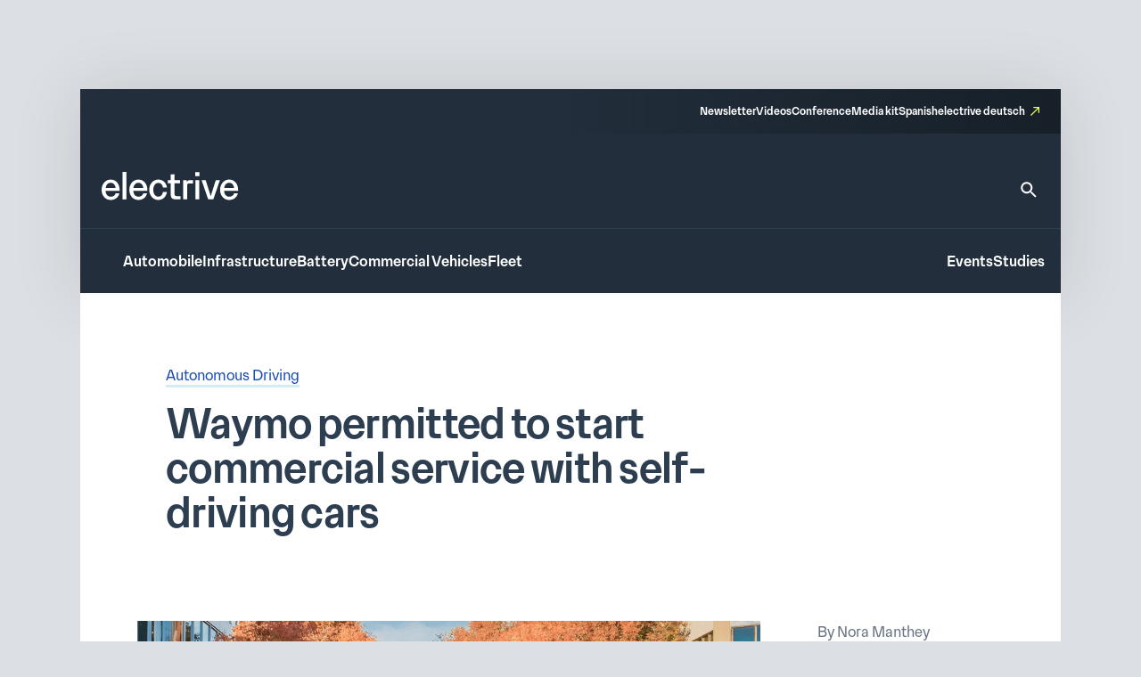

--- FILE ---
content_type: text/html; charset=UTF-8
request_url: https://www.electrive.com/2018/02/19/waymo-permitted-start-commercial-service-self-driving-cars/
body_size: 21850
content:
<!doctype html><html lang="en-US" prefix="og: https://ogp.me/ns#"><head><script data-no-optimize="1">var litespeed_docref=sessionStorage.getItem("litespeed_docref");litespeed_docref&&(Object.defineProperty(document,"referrer",{get:function(){return litespeed_docref}}),sessionStorage.removeItem("litespeed_docref"));</script> <meta charset="UTF-8">
<!--[if IE]><meta http-equiv="X-UA-Compatible" content="IE=edge,chrome=1"><![endif]--><meta name="viewport" content="width=device-width,initial-scale=1.0"><style>img:is([sizes="auto" i], [sizes^="auto," i]) { contain-intrinsic-size: 3000px 1500px }</style><title>Waymo permitted to start commercial service with self-driving cars - electrive.com</title><meta name="robots" content="follow, index, max-snippet:-1, max-video-preview:-1, max-image-preview:large"/><link rel="canonical" href="https://www.electrive.com/2018/02/19/waymo-permitted-start-commercial-service-self-driving-cars/" /><meta property="og:locale" content="en_US" /><meta property="og:type" content="article" /><meta property="og:title" content="Waymo permitted to start commercial service with self-driving cars - electrive.com" /><meta property="og:description" content="Google subsidiary Waymo has won approval to open a commercial ride-hailing service with autonomous cars. No human driver will be on board when the fleet starts to" /><meta property="og:url" content="https://www.electrive.com/2018/02/19/waymo-permitted-start-commercial-service-self-driving-cars/" /><meta property="og:site_name" content="electrive.com" /><meta property="article:tag" content="Arizona" /><meta property="article:tag" content="autonomous driving" /><meta property="article:tag" content="Chrysler" /><meta property="article:tag" content="HEV" /><meta property="article:tag" content="Pacifica" /><meta property="article:tag" content="Phoenix" /><meta property="article:tag" content="Taxis" /><meta property="article:tag" content="USA" /><meta property="article:tag" content="Waymo" /><meta property="article:section" content="Autonomous Driving" /><meta property="og:updated_time" content="2024-04-03T15:47:59+02:00" /><meta property="og:image" content="https://www.electrive.com/media/2018/01/fiat-chrysler-pacifica-waymo-testfahrzeug.png" /><meta property="og:image:secure_url" content="https://www.electrive.com/media/2018/01/fiat-chrysler-pacifica-waymo-testfahrzeug.png" /><meta property="og:image:width" content="1000" /><meta property="og:image:height" content="500" /><meta property="og:image:alt" content="fiat-chrysler-pacifica-waymo-testfahrzeug" /><meta property="og:image:type" content="image/png" /><meta property="article:published_time" content="2018-02-19T20:00:15+01:00" /><meta property="article:modified_time" content="2024-04-03T15:47:59+02:00" /><meta name="twitter:card" content="summary_large_image" /><meta name="twitter:title" content="Waymo permitted to start commercial service with self-driving cars - electrive.com" /><meta name="twitter:description" content="Google subsidiary Waymo has won approval to open a commercial ride-hailing service with autonomous cars. No human driver will be on board when the fleet starts to" /><meta name="twitter:image" content="https://www.electrive.com/media/2018/01/fiat-chrysler-pacifica-waymo-testfahrzeug.png" /><meta name="twitter:label1" content="Written by" /><meta name="twitter:data1" content="Nora Manthey" /><meta name="twitter:label2" content="Time to read" /><meta name="twitter:data2" content="Less than a minute" /> <script type="application/ld+json" class="rank-math-schema-pro">{"@context":"https://schema.org","@graph":[{"@type":"Organization","@id":"https://www.electrive.com/#organization","name":"electrive global","logo":{"@type":"ImageObject","@id":"https://www.electrive.com/#logo","url":"https://www.electrive.com/media/2023/09/cropped-electrive-reduced-logo-800x800px.png","contentUrl":"https://www.electrive.com/media/2023/09/cropped-electrive-reduced-logo-800x800px.png","caption":"electrive.com","inLanguage":"en-US","width":"512","height":"512"}},{"@type":"WebSite","@id":"https://www.electrive.com/#website","url":"https://www.electrive.com","name":"electrive.com","publisher":{"@id":"https://www.electrive.com/#organization"},"inLanguage":"en-US"},{"@type":"ImageObject","@id":"https://www.electrive.com/media/2018/01/fiat-chrysler-pacifica-waymo-testfahrzeug.png","url":"https://www.electrive.com/media/2018/01/fiat-chrysler-pacifica-waymo-testfahrzeug.png","width":"1000","height":"500","caption":"fiat-chrysler-pacifica-waymo-testfahrzeug","inLanguage":"en-US"},{"@type":"WebPage","@id":"https://www.electrive.com/2018/02/19/waymo-permitted-start-commercial-service-self-driving-cars/#webpage","url":"https://www.electrive.com/2018/02/19/waymo-permitted-start-commercial-service-self-driving-cars/","name":"Waymo permitted to start commercial service with self-driving cars - electrive.com","datePublished":"2018-02-19T20:00:15+01:00","dateModified":"2024-04-03T15:47:59+02:00","isPartOf":{"@id":"https://www.electrive.com/#website"},"primaryImageOfPage":{"@id":"https://www.electrive.com/media/2018/01/fiat-chrysler-pacifica-waymo-testfahrzeug.png"},"inLanguage":"en-US"},{"@type":"Person","@id":"https://www.electrive.com/author/nora/","name":"Nora Manthey","url":"https://www.electrive.com/author/nora/","image":{"@type":"ImageObject","@id":"https://www.electrive.com/wp-content/litespeed/avatar/d49edb85427d9c6cdaac2ea13c636349.jpg?ver=1768245468","url":"https://www.electrive.com/wp-content/litespeed/avatar/d49edb85427d9c6cdaac2ea13c636349.jpg?ver=1768245468","caption":"Nora Manthey","inLanguage":"en-US"},"worksFor":{"@id":"https://www.electrive.com/#organization"}},{"@type":"NewsArticle","headline":"Waymo permitted to start commercial service with self-driving cars - electrive.com","datePublished":"2018-02-19T20:00:15+01:00","dateModified":"2024-04-03T15:47:59+02:00","articleSection":"Autonomous Driving, Fleet","author":{"@id":"https://www.electrive.com/author/nora/","name":"Nora Manthey"},"publisher":{"@id":"https://www.electrive.com/#organization"},"description":"Google subsidiary Waymo has won approval to open a commercial ride-hailing service with autonomous cars. No human driver will be on board when the fleet starts to pick up passengers in Phoenix, Arizona. It is the first such service in the USA.","name":"Waymo permitted to start commercial service with self-driving cars - electrive.com","@id":"https://www.electrive.com/2018/02/19/waymo-permitted-start-commercial-service-self-driving-cars/#richSnippet","isPartOf":{"@id":"https://www.electrive.com/2018/02/19/waymo-permitted-start-commercial-service-self-driving-cars/#webpage"},"image":{"@id":"https://www.electrive.com/media/2018/01/fiat-chrysler-pacifica-waymo-testfahrzeug.png"},"inLanguage":"en-US","mainEntityOfPage":{"@id":"https://www.electrive.com/2018/02/19/waymo-permitted-start-commercial-service-self-driving-cars/#webpage"}}]}</script> <link rel="alternate" type="application/rss+xml" title="electrive.com &raquo; Waymo permitted to start commercial service with self-driving cars Comments Feed" href="https://www.electrive.com/2018/02/19/waymo-permitted-start-commercial-service-self-driving-cars/feed/" /><style id="litespeed-ccss">*,*:before,*:after{box-sizing:border-box}*{margin:0}html{height:100%;font-size:var(--theme-font-size-root)}body{font-family:var(--theme-font-family);font-size:var(--theme-font-size);min-height:100%;font-weight:400;line-height:var(--theme-font-line-height);display:-ms-flexbox;display:-webkit-flex;display:flex;-ms-flex-direction:column;flex-direction:column;overflow-x:hidden;margin:0;-webkit-font-smoothing:antialiased;-moz-osx-font-smoothing:grayscale}body main{-ms-flex-positive:1;flex-grow:1}a{text-decoration:none}h1{overflow-wrap:break-word;font-size:unset;font-weight:unset;margin:0;padding:0}ul{list-style:none;margin:0;padding:0}img,svg,figure,input{display:block;max-width:100%;margin:unset;padding:unset}input,button{font:inherit}button{border:none}ul{box-sizing:border-box}:root{--wp--preset--font-size--normal:16px;--wp--preset--font-size--huge:42px}.screen-reader-text{clip:rect(1px,1px,1px,1px);word-wrap:normal!important;border:0;-webkit-clip-path:inset(50%);clip-path:inset(50%);height:1px;margin:-1px;overflow:hidden;padding:0;position:absolute;width:1px}.base-site-header__logo{font-size:var(--base-font-size-large,2em)}.base-site-header__menu-main{-ms-flex:1;flex:1}.base-site-header__menu-main ul{display:-ms-flexbox;display:-webkit-flex;display:flex;gap:var(--base-site-header-space)}.base-site-header-overlay .base-site-header__menu-main{display:-ms-flexbox;display:-webkit-flex;display:flex;-ms-flex-align:center;align-items:center}.base-site-header-overlay .base-site-header__menu-main ul{-ms-flex-direction:column;flex-direction:column;-ms-flex-align:center;align-items:center}.base-site-header__menu-meta{font-size:var(--base-font-size-small,.8em)}.base-site-header__menu-meta ul{display:-ms-flexbox;display:-webkit-flex;display:flex;gap:var(--base-site-header-space);-ms-flex-pack:end;justify-content:flex-end}.base-site-header__menu-popout{position:relative}.base-site-header__menu-popout-nav{display:none;padding:var(--base-site-header-offset);background:var(--base-site-header-background)}.base-site-header-bar .base-site-header__menu-popout-nav{position:absolute;top:calc(var(--base-site-header-offset) + 1em);left:0;width:300px;max-width:90vw}.base-site-header-overlay .base-site-header__menu-popout{text-align:center}.base-site-header__menu-popout-trigger{text-indent:-99999px;display:inline-block;position:relative}.base-site-header__menu-popout-trigger:after{content:none;position:absolute;inset:0;width:0;text-indent:0}.base-site-header__menu-popout:not(:target) .base-site-header__menu-popout-trigger[href="#popout"]:after{content:"…";width:1em}.base-site-header__menu-secondary{font-size:var(--base-font-size-small,.8em)}.base-site-header__menu-secondary ul{display:-ms-flexbox;display:-webkit-flex;display:flex;gap:var(--base-site-header-space)}.base-site-header__overlay-trigger{margin-left:auto;line-height:.5}.base-site-header__overlay-trigger:after{content:"×";display:block;font-size:3em}.base-site-header__overlay-trigger[href="#overlay"]:after{content:"="}:root{--base-site-header-background:var(--base-color-background,#fff);--base-site-header-offset:var(--base-offset,20px);--base-site-header-space:var(--base-space,1.5em)}.base-site-header{position:relative;padding:var(--base-site-header-offset);color:var(--base-color-text,#000);background:var(--base-site-header-background)}.base-site-header-bar{width:var(--base-content-width-wide,1100px);max-width:var(--base-layout-width,100%);margin:0 auto;display:-ms-flexbox;display:-webkit-flex;display:flex;-ms-flex-direction:column;flex-direction:column;gap:var(--base-site-header-space)}.base-site-header-bar-row{display:-ms-flexbox;display:-webkit-flex;display:flex;gap:var(--base-site-header-space);-ms-flex-pack:justify;justify-content:space-between;-ms-flex-align:end;align-items:flex-end}.base-site-header-overlay{position:fixed;z-index:1001;inset:0;bottom:initial;top:-100vh;height:100vh;background:var(--base-site-header-background);padding:var(--base-site-header-offset);display:-ms-flexbox;display:-webkit-flex;display:flex;-ms-flex-direction:column;flex-direction:column;gap:var(--base-site-header-offset)}.base-site-header-overlay-inner{display:-ms-flexbox;display:-webkit-flex;display:flex;-ms-flex-direction:column;flex-direction:column;-ms-flex-align:center;align-items:center;gap:var(--base-site-header-offset);width:100%;overflow-y:auto;-ms-overflow-style:none;scrollbar-width:none}.base-site-header-overlay-inner::-webkit-scrollbar{display:none}.base-site-header a{color:var(--base-color-text,#000)}.base-site-header .current-menu-parent>a{color:var(--base-color-accent,#6495ed)}[class*=ad-space]{text-align:center}[class*=ad-space]>*{text-align:center}.ad-space__top-banner{display:none;width:1125px;left:50%;margin-left:-562.5px;height:90px;position:absolute;top:0;font-size:36px}@media (min-width:1120px){.ad-space__top-banner{display:block}}.ad-space__desktop-skyscraper-left{display:none;width:160px;height:600px;left:50%;margin-left:-738.5px;position:absolute;top:0;font-size:20px}@media (min-width:1390px){.ad-space__desktop-skyscraper-left{display:block}}.ad-space__desktop-skyscraper-right{display:none;width:160px;height:600px;right:50%;margin-right:-738.5px;position:absolute;top:0;font-size:20px}@media (min-width:1390px){.ad-space__desktop-skyscraper-right{display:block}}@media (min-width:1120px){body{padding-top:100px}}footer.footer a{color:inherit;border-bottom:1rem solid transparent}footer.footer .footer__main .sitemap-mobile{display:none}@media screen and (max-width:799px){footer.footer .footer__main .sitemap-mobile{display:block}}footer.footer .footer__main .sitemap-mobile nav{font-family:var(--theme-font-family);font-weight:500;font-size:12rem;line-height:1.5;border-top:1rem solid var(--theme-color-background-c);border-bottom:1rem solid var(--theme-color-background-c);margin-top:var(--theme-layout-offset-v);padding-top:calc(var(--theme-layout-offset-v)/3);padding-bottom:calc(var(--theme-layout-offset-v)/3)}footer.footer .footer__main .sitemap-mobile nav ul{text-align:center}footer.footer .footer__main .sitemap-mobile nav ul li{margin:calc(var(--theme-layout-offset-v)/4);display:inline-block}.base-site-header{--base-site-header-background:var(--theme-color-background-g);--base-site-header-offset:24rem;--base-site-header-space:24rem;font-family:var(--theme-font-family);font-weight:500;font-size:16rem;line-height:1.65;padding:0;width:var(--theme-layout-content-width);max-width:var(--theme-layout-width);margin:0 auto;color:var(--theme-color-background-a);box-shadow:0px 4px 80px 0px rgba(0,0,0,.12)}@media screen and (max-width:799px){.base-site-header{position:-webkit-sticky;position:sticky;top:0;z-index:1000}}@media screen and (max-width:999px){.base-site-header{--base-site-header-offset:12rem}}.base-site-header a{color:var(--theme-color-background-a);border-bottom:3rem solid transparent}.base-site-header .current-menu-parent>a{color:var(--theme-color-background-a);border-bottom-color:rgba(230,255,89,.55)}.base-site-header__logo{font-family:var(--theme-font-family);font-weight:500;font-weight:400;font-size:40rem;line-height:1.15;letter-spacing:-.025em}@media screen and (max-width:999px){.base-site-header__logo{font-size:inherit}.base-site-header__logo img{width:75rem}}.base-site-header__logo figcaption{display:none}.base-site-header__search{border-bottom:none!important}.base-site-header__search>svg{width:24rem;height:24rem}.base-site-header__search path{fill:var(--theme-color-background-a)}.base-site-header__menu-meta{font-family:var(--theme-font-family);font-weight:500;font-size:12rem;line-height:1.5}.base-site-header__menu-meta a[target=_blank]{position:relative;padding-right:16rem}.base-site-header__menu-meta a[target=_blank]:after{content:"";background:var(--theme-graphic-vector) center center no-repeat;background-size:contain;width:24rem;width:10rem;height:24rem;height:10rem;color:var(--theme-color-action-accent-default);position:absolute;right:0;top:3rem}.base-site-header__overlay-trigger{border-bottom:none!important}.base-site-header__overlay-trigger:after{content:""!important;width:24rem;height:24rem}.base-site-header__overlay-trigger[href="#overlay"]:after{background:var(--theme-graphic-menu) center center no-repeat;background-size:contain;width:24rem;height:24rem;-webkit-filter:grayscale(1);filter:grayscale(1)}.base-site-header__overlay-trigger[href="#"]:after{background:var(--theme-graphic-close) center center no-repeat;background-size:contain;width:24rem;height:24rem}@media screen and (min-width:1000px){.base-site-header__menu-popout-trigger{border-bottom:none!important}}.base-site-header__menu-popout-trigger:after{font-size:inherit;color:var(--theme-color-action-accent-default)!important;width:24rem!important;height:24rem}.base-site-header__menu-popout:not(.is-visible) .base-site-header__menu-popout-trigger[href="#popout"]:after{content:"";background:var(--theme-graphic-notes) center center no-repeat;background-size:contain;width:24rem;height:24rem}.base-site-header__menu-popout-nav{padding-bottom:calc(1.5*var(--base-site-header-offset));z-index:1000}@media screen and (min-width:1000px){.base-site-header__menu-popout-nav{margin-left:calc(-1*var(--base-site-header-offset))}}.base-site-header__menu-popout-nav ul{display:-ms-grid;display:grid;grid-template-columns:1fr 1fr;position:relative}.base-site-header__menu-popout-nav ul li{padding:calc(var(--base-site-header-space)/2 - 4rem);padding-left:calc(2*var(--base-site-header-offset))}.base-site-header__menu-popout-nav ul:before{content:"";position:absolute;left:50%;top:calc(.5*var(--base-site-header-offset));bottom:calc(.5*var(--base-site-header-offset));width:1rem;background:var(--theme-color-text-on-light)}.base-site-header__menu-secondary{font-size:inherit}.base-site-header-bar{width:100%;max-width:100%;gap:0}.base-site-header-bar-row{padding:var(--base-site-header-offset)}@media screen and (max-width:999px){.base-site-header-bar-row{-ms-flex-align:center;align-items:center;padding-top:calc(1.3*var(--base-site-header-offset))!important;padding-left:20rem}}.base-site-header-bar-row:last-child{border-top:1rem solid var(--theme-color-text-on-light);padding-bottom:calc(var(--base-site-header-offset) - 2rem);padding-right:18rem}@media screen and (max-width:999px){.base-site-header-bar-row:last-child{padding-left:0}}.base-site-header-bar-row:not(:last-child){padding-top:calc(1.8*var(--base-site-header-offset));padding-bottom:calc(1.3*var(--base-site-header-offset))}@media screen and (max-width:999px){.base-site-header-bar-row:not(:last-child){padding-right:0;-ms-flex:1;flex:1}}.base-site-header-bar .base-site-header__overlay-trigger{margin-top:-6rem;margin-left:8rem}@media screen and (min-width:1000px){.base-site-header-bar .base-site-header__overlay-trigger{display:none}}.base-site-header-bar .base-site-header__menu-popout{width:24rem;height:24rem}@media screen and (min-width:1000px){.base-site-header-bar .base-site-header__menu-popout{top:-1.5rem}}.base-site-header-bar .base-site-header__menu-popout-nav{width:500rem}.base-site-header-bar .base-site-header__menu-meta{--base-site-header-space:16rem;-ms-flex-item-align:end;align-self:flex-end;width:50%;background:var(--theme-color-background-c);background:linear-gradient(270deg,rgba(19,26,33,.7) 0%,rgba(19,26,33,0) 100%);padding:var(--base-site-header-space) var(--base-site-header-offset)}.base-site-header-bar .base-site-header__menu-meta a{border-bottom-width:2rem}@media screen and (max-width:999px){.base-site-header-bar{-ms-flex-direction:row;flex-direction:row;-ms-flex-pack:justify;justify-content:space-between}.base-site-header-bar [class*=base-site-header__menu-]{display:none}}.base-site-header-overlay{-ms-flex-align:start;align-items:flex-start;gap:0;padding:calc(3*var(--base-site-header-offset));font-family:var(--theme-font-family);font-weight:400;font-size:20rem;line-height:1.5}.base-site-header-overlay-inner{-ms-flex:1;flex:1;-ms-flex-pack:start;justify-content:flex-start;-ms-flex-align:stretch;align-items:stretch}.base-site-header-overlay .base-site-header__overlay-trigger{margin-top:calc(-2*var(--base-site-header-offset));margin-right:calc(-2*var(--base-site-header-offset));-webkit-filter:grayscale(1);filter:grayscale(1)}.base-site-header-overlay .base-site-header__menu-main{-ms-flex:0;flex:0;margin-bottom:calc(var(--base-site-header-space)/2)}.base-site-header-overlay .base-site-header__menu-secondary{margin:calc(.5*var(--theme-layout-offset-v)) 0}.base-site-header-overlay .base-site-header__menu-secondary ul{-ms-flex-direction:column;flex-direction:column;padding:calc(.5*var(--theme-layout-offset-v)) 0;border-top:1rem solid var(--theme-color-text-on-light);border-bottom:1rem solid var(--theme-color-text-on-light)}.base-site-header-overlay .base-site-header__menu-meta{font-size:inherit}.base-site-header-overlay .base-site-header__menu-meta ul{-ms-flex-direction:column;flex-direction:column}.base-site-header-overlay .base-site-header__menu-meta a[target=_blank]{padding-right:20rem}.base-site-header-overlay .base-site-header__menu-meta a[target=_blank]:after{top:initial;bottom:3rem;width:14rem;height:14rem}.base-site-header-overlay .base-site-header__menu-main ul{-ms-flex-align:start;align-items:flex-start}.base-site-header-overlay .base-site-header__menu-popout{max-width:100%;text-align:left}.base-site-header-overlay .base-site-header__menu-popout-trigger{text-indent:0;display:block;position:relative}.base-site-header-overlay .base-site-header__menu-popout-trigger:after{left:initial}.base-site-header-overlay .base-site-header__menu-popout:not(.is-visible) .base-site-header__menu-popout-trigger[href="#popout"]:after{background:var(--theme-graphic-arrow-down) center center no-repeat;background-size:contain;width:24rem;height:24rem;top:2rem}.base-site-header-overlay .base-site-header__menu-popout:not(.is-visible) .base-site-header__menu-popout-trigger[href="#"]{display:none}body.single .current-menu-parent>a:not(:hover){border-bottom-color:transparent}.posts__meta a{color:var(--theme-color-text-accent-default);background-color:transparent;text-decoration:none;box-shadow:0 3rem 0rem 0rem var(--theme-color-action-secondary02-default)}.posts__single__comments .posts__comments a{color:var(--theme-color-text-accent-default);background-color:transparent;text-decoration:none;box-shadow:0 3rem 0rem 0rem var(--theme-color-action-secondary02-default)}.posts__single{background:#fff;position:relative;z-index:5;width:100%}@media screen and (max-width:799px){.posts__single{padding:24rem 20rem}}@media screen and (min-width:800px){.posts__single{padding:80rem 96rem}}.posts__single__title .topline{color:var(--theme-color-text-subdued)}@media screen and (max-width:799px){.posts__single__title .topline{font-family:var(--theme-font-family);font-weight:300;font-size:16rem;line-height:1.65;margin-bottom:12rem}}@media screen and (min-width:800px){.posts__single__title .topline{font-family:var(--theme-font-family);font-weight:300;font-size:16rem;line-height:1.65;margin-bottom:16rem}}.posts__single__title .heading{color:var(--theme-color-text-on-light);margin-left:0}@media screen and (max-width:799px){.posts__single__title .heading{font-family:var(--theme-font-family);font-weight:500;font-size:32rem;line-height:1.15;margin-bottom:40rem}}@media screen and (min-width:800px){.posts__single__title .heading{font-family:var(--theme-font-family);font-weight:500;font-size:46rem;line-height:1.1;letter-spacing:-.015em;margin-bottom:40rem;max-width:var(--theme-layout-content-width-narrow)}}.posts__single__meta ul.tags li{display:inline-block}.posts__single__meta ul.tags li:not(:last-child){margin-right:12rem}.posts__single.is-format-standard .posts__single__meta .teasertext{grid-area:teasertext}.posts__single.is-format-standard .posts__single__meta .thumbnail{grid-area:thumbnail}.posts__single.is-format-standard .posts__single__meta .sidebar{grid-area:sidebar}@media screen and (min-width:1000px){.posts__single.is-format-legacy .posts__single__meta{display:-ms-grid;display:grid;grid-template-columns:var(--theme-layout-content-width-narrow) auto;grid-template-rows:auto auto;gap:56rem 96rem;grid-template-areas:"teasertext teasertext" "thumbnail sidebar"}}.posts__single.is-format-legacy .posts__single__meta .teasertext{grid-area:teasertext}.posts__single.is-format-legacy .posts__single__meta .thumbnail{grid-area:thumbnail}@media screen and (max-width:799px){.posts__single.is-format-legacy .posts__single__meta .thumbnail{margin-top:24rem}}.posts__single.is-format-legacy .posts__single__meta .thumbnail .wrapper{margin-left:-32rem;margin-right:-32rem;aspect-ratio:1.5}.posts__single.is-format-legacy .posts__single__meta .thumbnail .wrapper img{object-fit:cover;object-position:top;width:100%;height:100%}.posts__single.is-format-legacy .posts__single__meta .thumbnail .wrapper:not(.has-caption){margin-bottom:103rem}.posts__single.is-format-legacy .posts__single__meta .sidebar{grid-area:sidebar;margin-right:-76rem}.posts__single.is-format-legacy .posts__single__meta .sidebar .author{font-family:var(--theme-font-family);font-weight:300;font-size:16rem;line-height:1.65;color:var(--theme-color-text-subdued);margin-bottom:8rem}.posts__single.is-format-legacy .posts__single__meta .sidebar .date{font-family:var(--theme-font-family);font-weight:300;font-size:16rem;line-height:1.65;color:var(--theme-color-text-subdued);margin-bottom:24rem}.posts__single.is-format-legacy .posts__single__meta .sidebar .focus-tags a{font-family:var(--theme-font-family);font-weight:300;font-size:14rem;line-height:auto;letter-spacing:.05em;color:var(--theme-color-action-primary-default);display:inline-block;white-space:nowrap;padding:4rem 8rem;border:1rem solid var(--theme-color-action-primary-default);border-radius:8rem;margin-bottom:8rem}.posts__single.is-format-video .posts__single__meta .sidebar{grid-area:sidebar;margin-right:-76rem}.posts__single.is-format-podcast .posts__single__meta .sidebar{grid-area:sidebar}.c-interactions .options>li .sub-options{position:absolute;z-index:30;display:none;top:0;left:44rem;background-color:var(--theme-color-action-accent-hover);width:auto;white-space:nowrap;padding:0 12rem}.c-interactions .options>li .sub-options li{display:inline-block}.c-interactions .options>li .sub-options li:not(:first-child){padding-left:12rem}.c-interactions .options>li .sub-options li a{display:inline-block;height:44rem;line-height:44rem;line-height:auto;font-family:var(--theme-font-family);font-weight:300;font-size:14rem;letter-spacing:.05em;color:var(--theme-color-text-on-light)}.site-layout-container{width:100%;max-width:var(--theme-layout-width);margin-left:auto;margin-right:auto;display:-ms-flexbox;display:-webkit-flex;display:flex;-ms-flex-direction:column;flex-direction:column;position:relative}:root{--theme-color-background-a:#fff;--theme-color-background-b:#f5f6f7;--theme-color-background-c:#2e3e51;--theme-color-background-d:#c2f2d7;--theme-color-background-e:#edf9fd;--theme-color-background-f:#dce0e4;--theme-color-background-g:#222e3b;--theme-color-text-on-light:#2e3e51;--theme-color-text-on-dark:#fff;--theme-color-text-subdued:#677380;--theme-color-text-disabled:#95a0ad;--theme-color-text-accent-default:#194bb7;--theme-color-icon-on-light:#2e3e51;--theme-color-icon-on-dark:#fff;--theme-color-icon-subdued:#677380;--theme-color-icon-disabled:#95a0ad;--theme-color-icon-accent-default:#194bb7;--theme-color-focus-default:#e6ff59;--theme-color-action-primary-default:#194bb7;--theme-color-action-primary-hover:#e6ff59;--theme-color-action-secondary01-default:#f5f6f7;--theme-color-action-secondary01-hover:#e6ff59;--theme-color-action-secondary02-default:#cfeef8;--theme-color-action-accent-default:#e6ff59;--theme-color-action-accent-hover:#f5ffb9;--theme-color-action-disabled-on-light:#bac1cb;--theme-color-action-disabled-on-dark:#677380;--theme-font-family:"Premis",sans-serif;--theme-font-size-root:1px;--theme-font-size:16rem;--theme-font-line-height:1.5;--theme-graphic-vector:url("data:image/svg+xml,<svg width=\"10\" height=\"10\" viewBox=\"0 0 10 10\" fill=\"none\" xmlns=\"http://www.w3.org/2000/svg\"><path id=\"Vector\" d=\"M3.33333 0V1.33333H7.72667L0 9.06L0.94 10L8.66667 2.27333V6.66667H10V0H3.33333Z\" fill=\"%23E6FF59\"/></svg>");--theme-graphic-notes:url("data:image/svg+xml,<svg width=\"24\" height=\"24\" viewBox=\"0 0 24 24\" fill=\"none\" xmlns=\"http://www.w3.org/2000/svg\"><path d=\"M21 11.01L3 11V13H21V11.01ZM3 16H15V18H3V16ZM21 6H3V8.01L21 8V6Z\" fill=\"%23E6FF59\"/></svg>");--theme-graphic-close:url("data:image/svg+xml,<svg width=\"24\" height=\"24\" viewBox=\"0 0 24 24\" fill=\"none\" xmlns=\"http://www.w3.org/2000/svg\"><path d=\"M19 6.41L17.59 5L12 10.59L6.41 5L5 6.41L10.59 12L5 17.59L6.41 19L12 13.41L17.59 19L19 17.59L13.41 12L19 6.41Z\" fill=\"%23E6FF59\"/></svg>");--theme-graphic-menu:url("data:image/svg+xml,<svg width=\"24\" height=\"24\" viewBox=\"0 0 24 24\" fill=\"none\" xmlns=\"http://www.w3.org/2000/svg\"><path d=\"M3 18H21V16H3V18ZM3 13H21V11H3V13ZM3 6V8H21V6H3Z\" fill=\"%23E6FF59\"/></svg>");--theme-graphic-arrow-down:url("data:image/svg+xml,<svg width=\"24\" height=\"24\" viewBox=\"0 0 24 24\" fill=\"none\" xmlns=\"http://www.w3.org/2000/svg\"><path d=\"M7.41 8.29492L12 12.8749L16.59 8.29492L18 9.70492L12 15.7049L6 9.70492L7.41 8.29492Z\" fill=\"white\"/></svg>");--theme-space:24rem;--theme-layout-width:100%;--theme-layout-offset-v:64rem;--theme-layout-offset-h:96rem;--theme-layout-content-width:100%;--theme-layout-content-width-narrow:635rem;--theme-layout-content-width-wide:914rem;--theme-layout-gap:24rem}@media screen and (max-width:799px){:root{--theme-font-size-root:calc(calc(100/375)*1vw);--theme-space:18rem;--theme-layout-offset-v:48rem;--theme-layout-offset-h:18rem;--theme-layout-width:100%}}@media screen and (min-width:800px) and (max-width:999px){:root{--theme-font-size-root:calc(calc(100/1000)*1vw);--theme-layout-width:100%}}@media screen and (min-width:1000px){:root{--theme-layout-width:1100px}}body{background-color:var(--theme-color-background-f)}main{background-color:var(--theme-color-background-a);width:var(--theme-layout-content-width);max-width:var(--theme-layout-width);margin-left:auto;margin-right:auto}.cmplz-hidden{display:none!important}</style><link rel="preload" data-asynced="1" data-optimized="2" as="style" onload="this.onload=null;this.rel='stylesheet'" href="https://www.electrive.com/wp-content/litespeed/ucss/31c2d5e1953da45a4fd3c8520fcfe5d6.css?ver=894bd" /><script data-optimized="1" type="litespeed/javascript" data-src="https://www.electrive.com/wp-content/plugins/litespeed-cache/assets/js/css_async.min.js"></script> <style id='safe-svg-svg-icon-style-inline-css'>.safe-svg-cover{text-align:center}.safe-svg-cover .safe-svg-inside{display:inline-block;max-width:100%}.safe-svg-cover svg{fill:currentColor;height:100%;max-height:100%;max-width:100%;width:100%}</style><style id='filebird-block-filebird-gallery-style-inline-css'>ul.filebird-block-filebird-gallery{margin:auto!important;padding:0!important;width:100%}ul.filebird-block-filebird-gallery.layout-grid{display:grid;grid-gap:20px;align-items:stretch;grid-template-columns:repeat(var(--columns),1fr);justify-items:stretch}ul.filebird-block-filebird-gallery.layout-grid li img{border:1px solid #ccc;box-shadow:2px 2px 6px 0 rgba(0,0,0,.3);height:100%;max-width:100%;-o-object-fit:cover;object-fit:cover;width:100%}ul.filebird-block-filebird-gallery.layout-masonry{-moz-column-count:var(--columns);-moz-column-gap:var(--space);column-gap:var(--space);-moz-column-width:var(--min-width);columns:var(--min-width) var(--columns);display:block;overflow:auto}ul.filebird-block-filebird-gallery.layout-masonry li{margin-bottom:var(--space)}ul.filebird-block-filebird-gallery li{list-style:none}ul.filebird-block-filebird-gallery li figure{height:100%;margin:0;padding:0;position:relative;width:100%}ul.filebird-block-filebird-gallery li figure figcaption{background:linear-gradient(0deg,rgba(0,0,0,.7),rgba(0,0,0,.3) 70%,transparent);bottom:0;box-sizing:border-box;color:#fff;font-size:.8em;margin:0;max-height:100%;overflow:auto;padding:3em .77em .7em;position:absolute;text-align:center;width:100%;z-index:2}ul.filebird-block-filebird-gallery li figure figcaption a{color:inherit}</style> <script type="litespeed/javascript">window.gdprAppliesGlobally=!0;if(!("cmp_id" in window)||window.cmp_id<1){window.cmp_id=0}if(!("cmp_cdid" in window)){window.cmp_cdid="334b5f20c26c9"}if(!("cmp_params" in window)){window.cmp_params=""}if(!("cmp_host" in window)){window.cmp_host="delivery.consentmanager.net"}if(!("cmp_cdn" in window)){window.cmp_cdn="cdn.consentmanager.net"}if(!("cmp_proto" in window)){window.cmp_proto="https:"}if(!("cmp_codesrc" in window)){window.cmp_codesrc="10"}window.cmp_getsupportedLangs=function(){var b=["DE","EN","FR","IT","NO","DA","FI","ES","PT","RO","BG","ET","EL","GA","HR","LV","LT","MT","NL","PL","SV","SK","SL","CS","HU","RU","SR","ZH","TR","UK","AR","BS"];if("cmp_customlanguages" in window){for(var a=0;a<window.cmp_customlanguages.length;a++){b.push(window.cmp_customlanguages[a].l.toUpperCase())}}return b};window.cmp_getRTLLangs=function(){var a=["AR"];if("cmp_customlanguages" in window){for(var b=0;b<window.cmp_customlanguages.length;b++){if("r" in window.cmp_customlanguages[b]&&window.cmp_customlanguages[b].r){a.push(window.cmp_customlanguages[b].l)}}}return a};window.cmp_getlang=function(j){if(typeof(j)!="boolean"){j=!0}if(j&&typeof(cmp_getlang.usedlang)=="string"&&cmp_getlang.usedlang!==""){return cmp_getlang.usedlang}var g=window.cmp_getsupportedLangs();var c=[];var f=location.hash;var e=location.search;var a="languages" in navigator?navigator.languages:[];if(f.indexOf("cmplang=")!=-1){c.push(f.substr(f.indexOf("cmplang=")+8,2).toUpperCase())}else{if(e.indexOf("cmplang=")!=-1){c.push(e.substr(e.indexOf("cmplang=")+8,2).toUpperCase())}else{if("cmp_setlang" in window&&window.cmp_setlang!=""){c.push(window.cmp_setlang.toUpperCase())}else{if(a.length>0){for(var d=0;d<a.length;d++){c.push(a[d])}}}}}if("language" in navigator){c.push(navigator.language)}if("userLanguage" in navigator){c.push(navigator.userLanguage)}var h="";for(var d=0;d<c.length;d++){var b=c[d].toUpperCase();if(g.indexOf(b)!=-1){h=b;break}if(b.indexOf("-")!=-1){b=b.substr(0,2)}if(g.indexOf(b)!=-1){h=b;break}}if(h==""&&typeof(cmp_getlang.defaultlang)=="string"&&cmp_getlang.defaultlang!==""){return cmp_getlang.defaultlang}else{if(h==""){h="EN"}}h=h.toUpperCase();return h};(function(){var n=document;var p=n.getElementsByTagName;var q=window;var f="";var b="_en";if("cmp_getlang" in q){f=q.cmp_getlang().toLowerCase();if("cmp_customlanguages" in q){for(var h=0;h<q.cmp_customlanguages.length;h++){if(q.cmp_customlanguages[h].l.toUpperCase()==f.toUpperCase()){f="en";break}}}b="_"+f}function g(i,e){var t="";i+="=";var s=i.length;var d=location;if(d.hash.indexOf(i)!=-1){t=d.hash.substr(d.hash.indexOf(i)+s,9999)}else{if(d.search.indexOf(i)!=-1){t=d.search.substr(d.search.indexOf(i)+s,9999)}else{return e}}if(t.indexOf("&")!=-1){t=t.substr(0,t.indexOf("&"))}return t}var j=("cmp_proto" in q)?q.cmp_proto:"https:";if(j!="http:"&&j!="https:"){j="https:"}var k=("cmp_ref" in q)?q.cmp_ref:location.href;var r=n.createElement("script");r.setAttribute("data-cmp-ab","1");var c=g("cmpdesign","cmp_design" in q?q.cmp_design:"");var a=g("cmpregulationkey","cmp_regulationkey" in q?q.cmp_regulationkey:"");var o=g("cmpatt","cmp_att" in q?q.cmp_att:"");r.src=j+"//"+q.cmp_host+"/delivery/cmp.php?"+("cmp_id" in q&&q.cmp_id>0?"id="+q.cmp_id:"")+("cmp_cdid" in q?"&cdid="+q.cmp_cdid:"")+"&h="+encodeURIComponent(k)+(c!=""?"&cmpdesign="+encodeURIComponent(c):"")+(a!=""?"&cmpregulationkey="+encodeURIComponent(a):"")+(o!=""?"&cmpatt="+encodeURIComponent(o):"")+("cmp_params" in q?"&"+q.cmp_params:"")+(n.cookie.length>0?"&__cmpfcc=1":"")+"&l="+f.toLowerCase()+"&o="+(new Date()).getTime();r.type="text/javascript";r.async=!0;if(n.currentScript&&n.currentScript.parentElement){n.currentScript.parentElement.appendChild(r)}else{if(n.body){n.body.appendChild(r)}else{var m=p("body");if(m.length==0){m=p("div")}if(m.length==0){m=p("span")}if(m.length==0){m=p("ins")}if(m.length==0){m=p("script")}if(m.length==0){m=p("head")}if(m.length>0){m[0].appendChild(r)}}}var r=n.createElement("script");r.src=j+"//"+q.cmp_cdn+"/delivery/js/cmp"+b+".min.js";r.type="text/javascript";r.setAttribute("data-cmp-ab","1");r.async=!0;if(n.currentScript&&n.currentScript.parentElement){n.currentScript.parentElement.appendChild(r)}else{if(n.body){n.body.appendChild(r)}else{var m=p("body");if(m.length==0){m=p("div")}if(m.length==0){m=p("span")}if(m.length==0){m=p("ins")}if(m.length==0){m=p("script")}if(m.length==0){m=p("head")}if(m.length>0){m[0].appendChild(r)}}}})();window.cmp_addFrame=function(b){if(!window.frames[b]){if(document.body){var a=document.createElement("iframe");a.style.cssText="display:none";if("cmp_cdn" in window&&"cmp_ultrablocking" in window&&window.cmp_ultrablocking>0){a.src="//"+window.cmp_cdn+"/delivery/empty.html"}a.name=b;document.body.appendChild(a)}else{window.setTimeout(window.cmp_addFrame,10,b)}}};window.cmp_rc=function(h){var b=document.cookie;var f="";var d=0;while(b!=""&&d<100){d++;while(b.substr(0,1)==" "){b=b.substr(1,b.length)}var g=b.substring(0,b.indexOf("="));if(b.indexOf(";")!=-1){var c=b.substring(b.indexOf("=")+1,b.indexOf(";"))}else{var c=b.substr(b.indexOf("=")+1,b.length)}if(h==g){f=c}var e=b.indexOf(";")+1;if(e==0){e=b.length}b=b.substring(e,b.length)}return(f)};window.cmp_stub=function(){var a=arguments;__cmp.a=__cmp.a||[];if(!a.length){return __cmp.a}else{if(a[0]==="ping"){if(a[1]===2){a[2]({gdprApplies:gdprAppliesGlobally,cmpLoaded:!1,cmpStatus:"stub",displayStatus:"hidden",apiVersion:"2.0",cmpId:31},!0)}else{a[2](!1,!0)}}else{if(a[0]==="getUSPData"){a[2]({version:1,uspString:window.cmp_rc("")},!0)}else{if(a[0]==="getTCData"){__cmp.a.push([].slice.apply(a))}else{if(a[0]==="addEventListener"||a[0]==="removeEventListener"){__cmp.a.push([].slice.apply(a))}else{if(a.length==4&&a[3]===!1){a[2]({},!1)}else{__cmp.a.push([].slice.apply(a))}}}}}}};window.cmp_gppstub=function(){var a=arguments;__gpp.q=__gpp.q||[];if(!a.length){return __gpp.q}var g=a[0];var f=a.length>1?a[1]:null;var e=a.length>2?a[2]:null;if(g==="ping"){return{gppVersion:"1.0",cmpStatus:"stub",cmpDisplayStatus:"hidden",apiSupport:["tcfeuv2","tcfva","usnat"],currentAPI:"",cmpId:31}}else{if(g==="addEventListener"){__gpp.e=__gpp.e||[];if(!("lastId" in __gpp)){__gpp.lastId=0}__gpp.lastId++;var c=__gpp.lastId;__gpp.e.push({id:c,callback:f});return{eventName:"listenerRegistered",listenerId:c,data:!0,pingData:{gppVersion:"1.0",cmpStatus:"stub",cmpDisplayStatus:"hidden",apiSupport:[],currentAPI:"",cmpId:31}}}else{if(g==="removeEventListener"){var h=!1;__gpp.e=__gpp.e||[];for(var d=0;d<__gpp.e.length;d++){if(__gpp.e[d].id==e){__gpp.e[d].splice(d,1);h=!0;break}}return{eventName:"listenerRemoved",listenerId:e,data:h}}else{if(g==="hasSection"||g==="getSection"||g==="getField"||g==="getGPPString"){return null}else{__gpp.q.push([].slice.apply(a))}}}}};window.cmp_msghandler=function(d){var a=typeof d.data==="string";try{var c=a?JSON.parse(d.data):d.data}catch(f){var c=null}if(typeof(c)==="object"&&c!==null&&"__cmpCall" in c){var b=c.__cmpCall;window.__cmp(b.command,b.parameter,function(h,g){var e={__cmpReturn:{returnValue:h,success:g,callId:b.callId}};d.source.postMessage(a?JSON.stringify(e):e,"*")})}if(typeof(c)==="object"&&c!==null&&"__uspapiCall" in c){var b=c.__uspapiCall;window.__uspapi(b.command,b.version,function(h,g){var e={__uspapiReturn:{returnValue:h,success:g,callId:b.callId}};d.source.postMessage(a?JSON.stringify(e):e,"*")})}if(typeof(c)==="object"&&c!==null&&"__tcfapiCall" in c){var b=c.__tcfapiCall;window.__tcfapi(b.command,b.version,function(h,g){var e={__tcfapiReturn:{returnValue:h,success:g,callId:b.callId}};d.source.postMessage(a?JSON.stringify(e):e,"*")},b.parameter)}if(typeof(c)==="object"&&c!==null&&"__gppCall" in c){var b=c.__gppCall;window.__gpp(b.command,function(h,g){var e={__gppReturn:{returnValue:h,success:g,callId:b.callId}};d.source.postMessage(a?JSON.stringify(e):e,"*")},b.parameter,"version" in b?b.version:1)}};window.cmp_setStub=function(a){if(!(a in window)||(typeof(window[a])!=="function"&&typeof(window[a])!=="object"&&(typeof(window[a])==="undefined"||window[a]!==null))){window[a]=window.cmp_stub;window[a].msgHandler=window.cmp_msghandler;window.addEventListener("message",window.cmp_msghandler,!1)}};window.cmp_setGppStub=function(a){if(!(a in window)||(typeof(window[a])!=="function"&&typeof(window[a])!=="object"&&(typeof(window[a])==="undefined"||window[a]!==null))){window[a]=window.cmp_gppstub;window[a].msgHandler=window.cmp_msghandler;window.addEventListener("message",window.cmp_msghandler,!1)}};window.cmp_addFrame("__cmpLocator");if(!("cmp_disableusp" in window)||!window.cmp_disableusp){window.cmp_addFrame("__uspapiLocator")}if(!("cmp_disabletcf" in window)||!window.cmp_disabletcf){window.cmp_addFrame("__tcfapiLocator")}if(!("cmp_disablegpp" in window)||!window.cmp_disablegpp){window.cmp_addFrame("__gppLocator")}window.cmp_setStub("__cmp");if(!("cmp_disabletcf" in window)||!window.cmp_disabletcf){window.cmp_setStub("__tcfapi")}if(!("cmp_disableusp" in window)||!window.cmp_disableusp){window.cmp_setStub("__uspapi")}if(!("cmp_disablegpp" in window)||!window.cmp_disablegpp){window.cmp_setGppStub("__gpp")}</script><script type="litespeed/javascript" data-src="https://www.electrive.com/wp-includes/js/jquery/jquery.min.js" id="jquery-core-js"></script> <script id="trp-language-cookie-js-extra" type="litespeed/javascript">var trp_language_cookie_data={"abs_home":"https:\/\/www.electrive.com","url_slugs":{"en_US":"en","es_ES":"es"},"cookie_name":"trp_language","cookie_age":"30","cookie_path":"\/","default_language":"en_US","publish_languages":["en_US","es_ES"],"trp_ald_ajax_url":"https:\/\/www.electrive.com\/wp-content\/plugins\/translatepress-developer\/add-ons-pro\/automatic-language-detection\/includes\/trp-ald-ajax.php","detection_method":"browser-ip","popup_option":"popup","popup_type":"normal_popup","popup_textarea":"We've detected you might be speaking a different language. Do you want to change to:","popup_textarea_change_button":"Change Language","popup_textarea_close_button":"Close and do not switch language","iso_codes":{"en_US":"en","es_ES":"es"},"language_urls":{"en_US":"https:\/\/www.electrive.com\/2018\/02\/19\/waymo-permitted-start-commercial-service-self-driving-cars\/","es_ES":"https:\/\/www.electrive.com\/es\/2018\/02\/19\/waymo-permite-iniciar-el-servicio-comercial-de-coches-autoconducidos\/"},"english_name":{"en_US":"English","es_ES":"Spanish"},"is_iphone_user_check":""}</script> <link rel="https://api.w.org/" href="https://www.electrive.com/wp-json/" /><link rel="alternate" title="JSON" type="application/json" href="https://www.electrive.com/wp-json/wp/v2/posts/88282" /><link rel="alternate" title="oEmbed (JSON)" type="application/json+oembed" href="https://www.electrive.com/wp-json/oembed/1.0/embed?url=https%3A%2F%2Fwww.electrive.com%2F2018%2F02%2F19%2Fwaymo-permitted-start-commercial-service-self-driving-cars%2F" /><link rel="alternate" title="oEmbed (XML)" type="text/xml+oembed" href="https://www.electrive.com/wp-json/oembed/1.0/embed?url=https%3A%2F%2Fwww.electrive.com%2F2018%2F02%2F19%2Fwaymo-permitted-start-commercial-service-self-driving-cars%2F&#038;format=xml" /><link rel="alternate" hreflang="en-US" href="https://www.electrive.com/2018/02/19/waymo-permitted-start-commercial-service-self-driving-cars/"/><link rel="alternate" hreflang="es-ES" href="https://www.electrive.com/es/2018/02/19/waymo-permite-iniciar-el-servicio-comercial-de-coches-autoconducidos/"/><link rel="alternate" hreflang="en" href="https://www.electrive.com/2018/02/19/waymo-permitted-start-commercial-service-self-driving-cars/"/><link rel="alternate" hreflang="es" href="https://www.electrive.com/es/2018/02/19/waymo-permite-iniciar-el-servicio-comercial-de-coches-autoconducidos/"/>
 <script data-cmp-ab="1" type="text/javascript">// var et_pagename = "";
        // var et_areas = "";</script> <script
        data-cmp-ab="1"
        id="_etLoader"
       
        charset="UTF-8"
        data-block-cookies="true"
        data-secure-code="5Hmz9s"
        type="litespeed/javascript" data-src="//code.etracker.com/code/e.js"
       ></script>  <script
        async
        type="text/plain"
        class="cmplazyload"
        data-cmp-block="contentpass"
        data-cmp-purpose="c52"
        data-cmp-src="https://securepubads.g.doubleclick.net/tag/js/gpt.js" ></script> <script
        async
        type="text/plain"
        class="cmplazyload"
        data-cmp-block="contentpass"
        data-cmp-purpose="c52"
        data-cmp-src="https://tags.refinery89.com/electrivecom.js" ></script> <script type="litespeed/javascript">window.googletag=window.googletag||{cmd:[]};googletag.cmd.push(function(){googletag.defineSlot('/21776436690/COM_AllPages_Top',[[1125,90],[728,90]],'div-gpt-ad-1694689039581-0').addService(googletag.pubads());googletag.defineSlot('/21776436690/com_AllPages_Skyscraper_links',[[120,600],[160,600]],'div-gpt-ad-1694688972553-0').addService(googletag.pubads());googletag.defineSlot('/21776436690/COM_AllPages_Skyscraper_rechts',[[120,600],[160,600]],'div-gpt-ad-1694689017530-0').addService(googletag.pubads());googletag.defineSlot('/21776436690/Artikel_Headline_global',[300,250],'div-gpt-ad-1724753616865-0').addService(googletag.pubads());googletag.defineSlot('/21776436690/COM_Artikel_Seitenspalte_1',[[300,450],[300,250],[300,600]],'div-gpt-ad-1768552627191-0').addService(googletag.pubads());googletag.defineSlot('/21776436690/COM_Artikel_Content_Mitte',[[300,250],[728,90],[970,250],[300,450]],'div-gpt-ad-1694689614580-0').addService(googletag.pubads());googletag.defineSlot('/21776436690/COM_Artikel_Content_Unten',[[300,250],[970,250],[728,90]],'div-gpt-ad-1694689638567-0').addService(googletag.pubads());googletag.pubads().enableSingleRequest();googletag.enableServices()})</script> <link rel="icon" href="https://www.electrive.com/media/2023/09/cropped-electrive-reduced-logo-800x800px-180x180.png" sizes="32x32" /><link rel="icon" href="https://www.electrive.com/media/2023/09/cropped-electrive-reduced-logo-800x800px-400x400.png" sizes="192x192" /><link rel="apple-touch-icon" href="https://www.electrive.com/media/2023/09/cropped-electrive-reduced-logo-800x800px-180x180.png" /><meta name="msapplication-TileImage" content="https://www.electrive.com/media/2023/09/cropped-electrive-reduced-logo-800x800px-400x400.png" /></head><body class="wp-singular post-template-default single single-post postid-88282 single-format-standard wp-custom-logo wp-embed-responsive wp-theme-electrive translatepress-en_US is-platform-com is-active-fireplace"><header class="base-site-header" id="top"><a class="skip-link screen-reader-text" href="#main-content">Skip to main content</a><div class="base-site-header-bar"><div class="base-site-header__menu-meta"><nav class="base-site-header__menu-meta-nav"><ul id="menu-metamenu" class="menu"><li id="menu-item-208719" class="menu-item menu-item-type-post_type menu-item-object-page menu-item-208719"><a href="https://www.electrive.com/newsletter/">Newsletter</a></li><li id="menu-item-252847" class="menu-item menu-item-type-taxonomy menu-item-object-category menu-item-252847"><a href="https://www.electrive.com/category/videos/">Videos</a></li><li id="menu-item-217723" class="menu-item menu-item-type-post_type menu-item-object-page menu-item-217723"><a href="https://www.electrive.com/conference/">Conference</a></li><li id="menu-item-208723" class="menu-item menu-item-type-post_type menu-item-object-page menu-item-208723"><a href="https://www.electrive.com/media-kit/">Media kit</a></li><li id="menu-item-241723" class="trp-language-switcher-container menu-item menu-item-type-post_type menu-item-object-language_switcher menu-item-241723"><a href="https://www.electrive.com/es/2018/02/19/waymo-permite-iniciar-el-servicio-comercial-de-coches-autoconducidos/"><span data-no-translation><span class="trp-ls-language-name">Spanish</span></span></a></li><li id="menu-item-208725" class="menu-item menu-item-type-custom menu-item-object-custom menu-item-208725"><a target="_blank" href="https://www.electrive.net">electrive deutsch</a></li></ul></nav></div><div class="base-site-header-bar-row"><div class="base-site-header__logo">
<a href="https://www.electrive.com"><figure>
<img src="https://www.electrive.com/media/2023/09/Electrive-Product-Logo.svg" alt="electrive.com"><figcaption>the industry&#039;s leading emobility media</figcaption></figure>
</a></div>
<a class="base-site-header__search" href="https://www.electrive.com/search/" aria-label="Search">
<svg xmlns="http://www.w3.org/2000/svg" width="32" height="32" viewBox="0 0 32 32" fill="none">
<path d="M21.0068 19.0065H19.9534L19.5801 18.6465C20.8868 17.1265 21.6734 15.1532 21.6734 13.0065C21.6734 8.21984 17.7934 4.33984 13.0068 4.33984C8.22009 4.33984 4.34009 8.21984 4.34009 13.0065C4.34009 17.7932 8.22009 21.6732 13.0068 21.6732C15.1534 21.6732 17.1268 20.8865 18.6468 19.5798L19.0068 19.9532V21.0065L25.6734 27.6598L27.6601 25.6732L21.0068 19.0065ZM13.0068 19.0065C9.68675 19.0065 7.00675 16.3265 7.00675 13.0065C7.00675 9.68651 9.68675 7.00651 13.0068 7.00651C16.3268 7.00651 19.0068 9.68651 19.0068 13.0065C19.0068 16.3265 16.3268 19.0065 13.0068 19.0065Z" fill="white"></path>
</svg>
</a></div><div class="base-site-header-bar-row"><div class="base-site-header__menu-popout" id="popout">
<a class="base-site-header__menu-popout-trigger" href="#popout">All categories</a>
<a class="base-site-header__menu-popout-trigger" href="#">All categories</a><nav class="base-site-header__menu-popout-nav"><ul id="menu-all-categories" class="menu"><li id="menu-item-208750" class="menu-item menu-item-type-taxonomy menu-item-object-category menu-item-208750"><a href="https://www.electrive.com/category/fuel-cell/">Fuel Cell</a></li><li id="menu-item-208713" class="menu-item menu-item-type-taxonomy menu-item-object-category menu-item-208713"><a href="https://www.electrive.com/category/off-highway/">Off-Highway</a></li><li id="menu-item-208710" class="menu-item menu-item-type-taxonomy menu-item-object-category menu-item-208710"><a href="https://www.electrive.com/category/two-wheeler/">Two-Wheeler</a></li><li id="menu-item-208709" class="menu-item menu-item-type-taxonomy menu-item-object-category menu-item-208709"><a href="https://www.electrive.com/category/politics/">Politics</a></li><li id="menu-item-208708" class="menu-item menu-item-type-taxonomy menu-item-object-category menu-item-208708"><a href="https://www.electrive.com/category/air/">Air</a></li><li id="menu-item-208751" class="menu-item menu-item-type-taxonomy menu-item-object-category menu-item-208751"><a href="https://www.electrive.com/category/data/">Data</a></li><li id="menu-item-208712" class="menu-item menu-item-type-taxonomy menu-item-object-category menu-item-208712"><a href="https://www.electrive.com/category/water/">Water</a></li><li id="menu-item-208752" class="menu-item menu-item-type-taxonomy menu-item-object-category menu-item-208752"><a href="https://www.electrive.com/category/people/">People</a></li><li id="menu-item-256855" class="menu-item menu-item-type-taxonomy menu-item-object-category current-post-ancestor current-menu-parent current-post-parent menu-item-256855"><a href="https://www.electrive.com/category/autonomous-driving/">Autonomous Driving</a></li></ul></nav></div><div class="base-site-header__menu-main"><nav class="base-site-header__menu-main-nav"><ul id="menu-hauptmenu" class="menu"><li id="menu-item-208714" class="menu-item menu-item-type-taxonomy menu-item-object-category menu-item-208714"><a href="https://www.electrive.com/category/automobile/">Automobile</a></li><li id="menu-item-208717" class="menu-item menu-item-type-taxonomy menu-item-object-category menu-item-208717"><a href="https://www.electrive.com/category/energy-infrastructure/">Infrastructure</a></li><li id="menu-item-208716" class="menu-item menu-item-type-taxonomy menu-item-object-category menu-item-208716"><a href="https://www.electrive.com/category/battery-fuel-cell/">Battery</a></li><li id="menu-item-208718" class="menu-item menu-item-type-taxonomy menu-item-object-category menu-item-208718"><a href="https://www.electrive.com/category/utility-vehicles/">Commercial Vehicles</a></li><li id="menu-item-208715" class="menu-item menu-item-type-taxonomy menu-item-object-category current-post-ancestor current-menu-parent current-post-parent menu-item-208715"><a href="https://www.electrive.com/category/fleets/">Fleet</a></li></ul></nav></div><div class="base-site-header__menu-secondary"><nav class="base-site-header__menu-secondary-nav"><ul id="menu-zweitmenu" class="menu"><li id="menu-item-252405" class="menu-item menu-item-type-post_type_archive menu-item-object-termin menu-item-252405"><a href="https://www.electrive.com/events/">Events</a></li><li id="menu-item-252406" class="menu-item menu-item-type-post_type_archive menu-item-object-studie menu-item-252406"><a href="https://www.electrive.com/studies/">Studies</a></li></ul></nav></div>
<a
class="base-site-header__overlay-trigger"
href="#overlay"
aria-label="Open overlay"
></a></div></div><div inert class="base-site-header-overlay" id="overlay">
<a
class="base-site-header__overlay-trigger"
href="#"
aria-label="Close overlay"
></a><div class="base-site-header-overlay-inner"><div class="base-site-header__menu-main"><nav class="base-site-header__menu-main-nav"><ul id="menu-hauptmenu-1" class="menu"><li class="menu-item menu-item-type-taxonomy menu-item-object-category menu-item-208714"><a href="https://www.electrive.com/category/automobile/">Automobile</a></li><li class="menu-item menu-item-type-taxonomy menu-item-object-category menu-item-208717"><a href="https://www.electrive.com/category/energy-infrastructure/">Infrastructure</a></li><li class="menu-item menu-item-type-taxonomy menu-item-object-category menu-item-208716"><a href="https://www.electrive.com/category/battery-fuel-cell/">Battery</a></li><li class="menu-item menu-item-type-taxonomy menu-item-object-category menu-item-208718"><a href="https://www.electrive.com/category/utility-vehicles/">Commercial Vehicles</a></li><li class="menu-item menu-item-type-taxonomy menu-item-object-category current-post-ancestor current-menu-parent current-post-parent menu-item-208715"><a href="https://www.electrive.com/category/fleets/">Fleet</a></li></ul></nav></div><div class="base-site-header__menu-popout" id="popout">
<a class="base-site-header__menu-popout-trigger" href="#popout">All categories</a>
<a class="base-site-header__menu-popout-trigger" href="#">All categories</a><nav class="base-site-header__menu-popout-nav"><ul id="menu-all-categories-1" class="menu"><li class="menu-item menu-item-type-taxonomy menu-item-object-category menu-item-208750"><a href="https://www.electrive.com/category/fuel-cell/">Fuel Cell</a></li><li class="menu-item menu-item-type-taxonomy menu-item-object-category menu-item-208713"><a href="https://www.electrive.com/category/off-highway/">Off-Highway</a></li><li class="menu-item menu-item-type-taxonomy menu-item-object-category menu-item-208710"><a href="https://www.electrive.com/category/two-wheeler/">Two-Wheeler</a></li><li class="menu-item menu-item-type-taxonomy menu-item-object-category menu-item-208709"><a href="https://www.electrive.com/category/politics/">Politics</a></li><li class="menu-item menu-item-type-taxonomy menu-item-object-category menu-item-208708"><a href="https://www.electrive.com/category/air/">Air</a></li><li class="menu-item menu-item-type-taxonomy menu-item-object-category menu-item-208751"><a href="https://www.electrive.com/category/data/">Data</a></li><li class="menu-item menu-item-type-taxonomy menu-item-object-category menu-item-208712"><a href="https://www.electrive.com/category/water/">Water</a></li><li class="menu-item menu-item-type-taxonomy menu-item-object-category menu-item-208752"><a href="https://www.electrive.com/category/people/">People</a></li><li class="menu-item menu-item-type-taxonomy menu-item-object-category current-post-ancestor current-menu-parent current-post-parent menu-item-256855"><a href="https://www.electrive.com/category/autonomous-driving/">Autonomous Driving</a></li></ul></nav></div><div class="base-site-header__menu-secondary"><nav class="base-site-header__menu-secondary-nav"><ul id="menu-zweitmenu-1" class="menu"><li class="menu-item menu-item-type-post_type_archive menu-item-object-termin menu-item-252405"><a href="https://www.electrive.com/events/">Events</a></li><li class="menu-item menu-item-type-post_type_archive menu-item-object-studie menu-item-252406"><a href="https://www.electrive.com/studies/">Studies</a></li></ul></nav></div><div class="base-site-header__menu-meta"><nav class="base-site-header__menu-meta-nav"><ul id="menu-metamenu-1" class="menu"><li class="menu-item menu-item-type-post_type menu-item-object-page menu-item-208719"><a href="https://www.electrive.com/newsletter/">Newsletter</a></li><li class="menu-item menu-item-type-taxonomy menu-item-object-category menu-item-252847"><a href="https://www.electrive.com/category/videos/">Videos</a></li><li class="menu-item menu-item-type-post_type menu-item-object-page menu-item-217723"><a href="https://www.electrive.com/conference/">Conference</a></li><li class="menu-item menu-item-type-post_type menu-item-object-page menu-item-208723"><a href="https://www.electrive.com/media-kit/">Media kit</a></li><li class="trp-language-switcher-container menu-item menu-item-type-post_type menu-item-object-language_switcher menu-item-241723"><a href="https://www.electrive.com/es/2018/02/19/waymo-permite-iniciar-el-servicio-comercial-de-coches-autoconducidos/"><span data-no-translation><span class="trp-ls-language-name">Spanish</span></span></a></li><li class="menu-item menu-item-type-custom menu-item-object-custom menu-item-208725"><a target="_blank" href="https://www.electrive.net">electrive deutsch</a></li></ul></nav></div></div></div> <script type="litespeed/javascript">(function(){var overlay=document.getElementById('overlay');if(!overlay)return;var query='(max-width: 999px)';var mql=window.matchMedia(query);function applyInertState(){if(mql.matches){overlay.removeAttribute('inert');overlay.removeAttribute('aria-hidden')}else{overlay.setAttribute('inert','');overlay.setAttribute('aria-hidden','true')}}
applyInertState();if(typeof mql.addEventListener==='function'){mql.addEventListener('change',applyInertState)}else if(typeof mql.addListener==='function'){mql.addListener(applyInertState)}
window.addEventListener('resize',applyInertState,{passive:!0})})()</script> </header> <script type="litespeed/javascript">(function(){var target=document.getElementById('main-content');if(!target){var first=document.querySelector('.site-layout-container');if(first&&!first.id){first.id='main-content'}}})()</script> <div class="header-print" style="display:none">
<img data-lazyloaded="1" src="[data-uri]" width="154" height="32" data-src="https://www.electrive.com/wp-content/themes/electrive/modules/header/assets/electrive-black.jpg" alt="Logo"></div><main id="main-content" tabindex="-1" class="post-88282 post type-post status-publish format-standard has-post-thumbnail hentry category-autonomous-driving category-fleets tag-arizona tag-autonomous-driving tag-chrysler tag-hev tag-pacifica tag-phoenix tag-taxis tag-usa tag-waymo"><article class="site-layout-container"><div class="posts__single has-layout-reset is-format-legacy"><div class="posts__single__title module-heading"><div class="topline"><div class="posts__meta"><span class="category meta-term"><a href="https://www.electrive.com/category/autonomous-driving/" aria-label="Autonomous Driving">Autonomous Driving</a></span></div></div><h1 class="heading">Waymo permitted to start commercial service with self-driving cars</h1></div><div class="posts__single__meta"><figure class="thumbnail"><div class="wrapper ">
<img data-lazyloaded="1" src="[data-uri]" width="1000" height="500" data-src="https://www.electrive.com/media/2018/01/fiat-chrysler-pacifica-waymo-testfahrzeug.png.webp" class="attachment-large size-large" alt="fiat-chrysler-pacifica-waymo-testfahrzeug" decoding="async" fetchpriority="high" loading="eager" /></div></figure><div class="sidebar"><div class="author">By Nora Manthey</div><div class="date">19.02.2018 - 20:00 <br>
updated on 3 April 2024</div><div class="focus-tags"><ul class="tags"><li class="tag"><a href="https://www.electrive.com/tag/arizona/" title="Arizona">Arizona</a></li><li class="tag"><a href="https://www.electrive.com/tag/autonomous-driving/" title="autonomous driving">autonomous driving</a></li><li class="tag"><a href="https://www.electrive.com/tag/chrysler/" title="Chrysler">Chrysler</a></li></ul></div><div class="c-interactions"><ul class="options"><li class="share">
<a href="#" class="button interactions-sharing" title="Teilen"></a><ul class="sub-options"><li><a href="https://twitter.com/share?url=https%3A%2F%2Fwww.electrive.com%2F2018%2F02%2F19%2Fwaymo-permitted-start-commercial-service-self-driving-cars%2F&text=Waymo+permitted+to+start+commercial+service+with+self-driving+cars&via=electrive" title="Teilen auf X">X</a></li><li><a href="https://www.linkedin.com/shareArticle?url=https%3A%2F%2Fwww.electrive.com%2F2018%2F02%2F19%2Fwaymo-permitted-start-commercial-service-self-driving-cars%2F&title=Waymo+permitted+to+start+commercial+service+with+self-driving+cars" title="Teilen auf LinkedIn">LinkedIn</a></li><li><a href="https://www.facebook.com/sharer.php?u=https%3A%2F%2Fwww.electrive.com%2F2018%2F02%2F19%2Fwaymo-permitted-start-commercial-service-self-driving-cars%2F" title="Teilen auf Facebook">Facebook</a></li></ul></li><li class="print"><a href="#" onclick="window.print()" class="button" title="Drucken"></a></li><li class="comments"><a href="#post-comments" class="button" title="Kommentare"></a></li></ul></div></div></div><div class="posts__single__content"><div class="content"><p>Google subsidiary Waymo has won approval to open a commercial ride-hailing service with autonomous cars. No human driver will be on board when the fleet starts to pick up passengers in Phoenix, Arizona. It is the first such service in the USA.<span id="more-88282"></span></p><p>Waymo,got a permit in late January from the Arizona Department of Transportation to operate as a Transportation Network Company, <em>Bloomberg</em> quotes Ryan Harding, a spokesman at the state agency. Around the same time, Waymo had announced its intention to buy &#8220;thousands&#8221; of Chrysler&#8217;s Hybrid Pacifica vans it had been using for autonomous test drives <a href="https://www.electrive.com/2018/01/30/googles-waymo-orders-thousands-self-driving-chrysler-vans/" target="_blank" rel="noopener">reportedly</a>.</p><p>Transportation Network Companies are the likes of Uber and Lyft and similar to them, Waymo wants to offer its service via app and online in Arizona. No prices have been released but given that the self-driving cars come without drivers, they may be pretty competitive and Waymo hopes to start the service within 2018.</p><p><a href="https://www.bloomberg.com/news/articles/2018-02-16/waymo-gets-o-k-for-commercial-driverless-ride-hailing-service" target="_blank" rel="noopener nofollow">bloomberg.com</a></p><div class="adbar is-legacy has-layout-reset"><div id='div-gpt-ad-1694689614580-0' style='min-width: 300px; min-height: 90px;'> <script type="litespeed/javascript">googletag.cmd.push(function(){googletag.display('div-gpt-ad-1694689614580-0')})</script> </div></div></div><div class="sidebar"><div class="sidebar-inner"></div></div></div><div class="adbar is-legacy has-layout-reset"><div id='div-gpt-ad-1694689638567-0' style='min-width: 300px; min-height: 90px;'> <script type="litespeed/javascript">googletag.cmd.push(function(){googletag.display('div-gpt-ad-1694689638567-0')})</script> </div></div><div class="posts__single__tags"><h3 class="title" role="heading" aria-level="2">Tags</h3><ul class="tags"><li class="tag"><a href="https://www.electrive.com/tag/arizona/">Arizona</a></li><li class="tag"><a href="https://www.electrive.com/tag/autonomous-driving/">autonomous driving</a></li><li class="tag"><a href="https://www.electrive.com/tag/chrysler/">Chrysler</a></li><li class="tag"><a href="https://www.electrive.com/tag/hev/">HEV</a></li><li class="tag"><a href="https://www.electrive.com/tag/pacifica/">Pacifica</a></li><li class="tag"><a href="https://www.electrive.com/tag/phoenix/">Phoenix</a></li><li class="tag"><a href="https://www.electrive.com/tag/taxis/">Taxis</a></li><li class="tag"><a href="https://www.electrive.com/tag/usa/">USA</a></li><li class="tag"><a href="https://www.electrive.com/tag/waymo/">Waymo</a></li></ul></div><div class="posts__single__comments"><div class="posts__comments" id="post-comments"><h2 class="title">0 Comments</h2><div class="subline">about „Waymo permitted to start commercial service with self-driving cars“</div><div id="respond" class="comment-respond"><h3 id="reply-title" class="comment-reply-title">Leave a Reply <small><a rel="nofollow" id="cancel-comment-reply-link" href="/2018/02/19/waymo-permitted-start-commercial-service-self-driving-cars/#respond" style="display:none;">Cancel reply</a></small></h3><form action="https://www.electrive.com/wp-comments-post.php" method="post" id="commentform" class="comment-form"><p class="comment-notes"><span id="email-notes">Your email address will not be published.</span> <span class="required-field-message">Required fields are marked <span class="required">*</span></span></p><p class="textarea"><textarea id="comment" name="comment" maxlength="65525" required="required" placeholder="Comment"></textarea></p><p class="left"><label for="author">Name *</label><input placeholder="Name" id="author" name="author" type="text" value="" size="30" maxlength="245" autocomplete="name" required="required"></p><p class="right"><label for="email">E-Mail *</label><input placeholder="E-Mail" id="email" name="email" type="email" value="" size="30" maxlength="100" aria-describedby="email-notes" autocomplete="email" required="required"></p><p class="left"><label for="wp-comment-cookies-consent" class="checkbox-container">I agree with the <a href="/privacy" target="_blank">Privacy policy</a><input id="wp-comment-cookies-consent" name="wp-comment-cookies-consent" type="checkbox" value="yes"><span class="checkmark"></span></label></p><p class="comment-url-field"><label for="url">Website</label><input id="url" name="url" type="text" value="" placeholder="Website" autocomplete="off" tabindex="-1"></p><p class="form-submit"><input name="submit" type="submit" id="submit" class="submit" value="Post Comment" /> <input type='hidden' name='comment_post_ID' value='88282' id='comment_post_ID' />
<input type='hidden' name='comment_parent' id='comment_parent' value='0' /></p></form></div><div class="form-status-messages" data-processing="Processing..." data-error-1="You might have left one of the fields blank, or be posting too quickly" data-error-2="Please wait a while before posting your next comment" data-success="Thanks for your comment. We appreciate your response."></div></div></div></div><div class="next-reads has-layout-reset" data-type="post"><h3 class="title">Also read</h3><div class="items"><div class="item">  <a href="https://www.electrive.com/2026/01/14/tesla-to-drop-purchase-option-for-fsd-only-offering-subscription/" title="Tesla to drop purchase option for FSD, only offering subscription" class="posts__teaser-box is-size-card is-format-standard"><div class="image"><figure>
<img data-lazyloaded="1" src="[data-uri]" width="400" height="267" data-src="https://www.electrive.com/media/2025/11/tesla-fsd-supervised-2025-400x267.jpg" class="attachment-medium size-medium" alt="Tesla fsd supervised" decoding="async" loading="eager" /></figure></div><div class="content"><div class="posts__meta meta"><span class="category meta-term">Automobile</span></div><h2 class="title">Tesla to drop purchase option for FSD, only offering subscription</h2><div class="date post-published-date" data-published="2026-01-14T14:31:00+01:00">14.01.2026</div></div>
</a></div><div class="item">  <a href="https://www.electrive.com/2026/01/13/iveco-and-plusai-to-test-autonomous-lorries-in-spain/" title="Iveco and PlusAI to test autonomous trucks in Spain" class="posts__teaser-box is-size-card is-format-standard"><div class="image"><figure>
<img data-lazyloaded="1" src="[data-uri]" width="400" height="267" data-src="https://www.electrive.com/media/2026/01/iveco-s-way-autonomes-fahren-plusai-400x267.jpeg" class="attachment-medium size-medium" alt="Iveco s way autonomes fahren plusai" decoding="async" loading="eager" /></figure></div><div class="content"><div class="posts__meta meta"><span class="category meta-term">Autonomous Driving</span></div><h2 class="title">Iveco and PlusAI to test autonomous trucks in Spain</h2><div class="date post-published-date" data-published="2026-01-13T16:03:00+01:00">13.01.2026</div></div>
</a></div><div class="item">  <a href="https://www.electrive.com/2026/01/12/stellantis-ends-jeep-and-chrysler-phev-production-in-north-america/" title="Stellantis ends Jeep and Chrysler PHEV production in North America" class="posts__teaser-box is-size-card is-format-standard"><div class="image"><figure>
<img data-lazyloaded="1" src="[data-uri]" width="400" height="200" data-src="https://www.electrive.com/media/2020/09/jeep-wrangler-4xe-phev-2020-01-min-400x200.png.webp" class="attachment-medium size-medium" alt="Jeep wrangler 4xe phev min" decoding="async" loading="eager" /></figure></div><div class="content"><div class="posts__meta meta"><span class="category meta-term">Automobile</span></div><h2 class="title">Stellantis ends Jeep and Chrysler PHEV production in North America</h2><div class="date post-published-date" data-published="2026-01-12T12:06:37+01:00">12.01.2026</div></div>
</a></div></div></div> <script type="litespeed/javascript">document.addEventListener('DOMContentLiteSpeedLoaded',function(){if(document.body.classList.contains('translatepress-es_ES')){var newDiv=document.createElement('div');newDiv.classList.add('do-not-translate','translation-info');newDiv.textContent='Este contenido fue publicado originalmente en inglés y ha sido traducido de forma automática.';var interactionsDiv=document.querySelector('.c-interactions');if(interactionsDiv){interactionsDiv.insertAdjacentElement('afterend',newDiv)}}})</script> </article></main>
<template id="tp-language" data-tp-language="en_US"></template><script type="speculationrules">{"prefetch":[{"source":"document","where":{"and":[{"href_matches":"\/*"},{"not":{"href_matches":["\/wp-*.php","\/wp-admin\/*","\/media\/*","\/wp-content\/*","\/wp-content\/plugins\/*","\/wp-content\/themes\/electrive\/*","\/*\\?(.+)"]}},{"not":{"selector_matches":"a[rel~=\"nofollow\"]"}},{"not":{"selector_matches":".no-prefetch, .no-prefetch a"}}]},"eagerness":"conservative"}]}</script> <script type="litespeed/javascript">var advanced_ajax_handler='https://www.electrive.com/wp-content/plugins/module-advanced-ajax/module-advanced-ajax.handler.php'</script><div class="trp_model_container" id="trp_ald_modal_container" style="display: none" data-no-dynamic-translation data-no-translation><div class="trp_ald_modal" id="trp_ald_modal_popup"><div id="trp_ald_popup_text"></div><div class="trp_ald_select_and_button"><div class="trp_ald_ls_container"><div class="trp-language-switcher trp-language-switcher-container"  id="trp_ald_popup_select_container" data-no-translation ><div class="trp-ls-shortcode-current-language" id="en_US" special-selector="trp_ald_popup_current_language" data-trp-ald-selected-language= "en_US">
English</div><div class="trp-ls-shortcode-language"><div class="trp-ald-popup-select" id="en_US" data-trp-ald-selected-language = "en_US">
English</div><div class="trp-ald-popup-select" id="es_ES" data-trp-ald-selected-language = "es_ES">
Spanish</div></div></div></div><div class="trp_ald_button">
<a href="https://www.electrive.com" id="trp_ald_popup_change_language"></a></div></div>
<a id="trp_ald_x_button_and_textarea" href="#"> <span id="trp_ald_x_button"></span><span id="trp_ald_x_button_textarea"></span></a></div></div>
<template id="trp_ald_no_text_popup_template"><div id="trp_no_text_popup_wrap"><div id="trp_no_text_popup" class="trp_ald_no_text_popup" data-no-dynamic-translation data-no-translation><div id="trp_ald_not_text_popup_ls_and_button"><div id="trp_ald_no_text_popup_div">
<span id="trp_ald_no_text_popup_text"></span></div><div class="trp_ald_ls_container"><div class="trp-language-switcher trp-language-switcher-container" id="trp_ald_no_text_select"
data-no-translation ><div class="trp-ls-shortcode-current-language" id="en_US"
special-selector="trp_ald_popup_current_language" data-trp-ald-selected-language="en_US">
English</div><div class="trp-ls-shortcode-language" id="trp_ald_no_text_popup_select_container"><div class="trp-ald-popup-select" id="en_US"
data-trp-ald-selected-language= en_US>
English</div><div class="trp-ald-popup-select" id="es_ES"
data-trp-ald-selected-language="es_ES">
Spanish</div></div></div></div><div class="trp_ald_change_language_div">
<a href="https://www.electrive.com" id="trp_ald_no_text_popup_change_language"></a></div><div id="trp_ald_no_text_popup_x_button_and_textarea"> <a id="trp_ald_no_text_popup_x_button"></a><span id="trp_ald_no_text_popup_x_button_textarea"></span></div></div><div id="trp_ald_no_text_popup_x">
<button id="trp_close"></button></div></div></div>
</template> <script type="litespeed/javascript">function addEvent(event,selector,callback,context){document.addEventListener(event,e=>{if(e.target.closest(selector)){callback(e)}})}
addEvent('click','.cmplz-show-banner',function(){document.querySelectorAll('.cmplz-manage-consent').forEach(obj=>{obj.click()})})</script> <footer class="footer"><div class="footer__breadcrumb site-layout-container"><div class="site-layout-container__inner"></div></div><div class="footer__main site-layout-container"><div class="site-layout-container__inner"><div class="row"><div class="content"><p class="wp-block-paragraph ">electrive has been reporting on the development of electric mobility with journalistic depth and industry expertise since 2011 and has been available in English since 2013. As the industry's leading voice on e-mobility, electrive provides high-quality coverage and in-depth reporting on the rapid evolution of e-mobility, including news, background features, interviews, videos and industry communications.</p></div><div class="sitemap"><nav class="footer__menu footer__menu-1"><ul id="menu-footer-1" class="menu"><li id="menu-item-83204" class="menu-item menu-item-type-taxonomy menu-item-object-category menu-item-83204"><a href="https://www.electrive.com/category/automobile/">Automobile</a></li><li id="menu-item-83205" class="menu-item menu-item-type-taxonomy menu-item-object-category menu-item-83205"><a href="https://www.electrive.com/category/air/">Air</a></li><li id="menu-item-83207" class="menu-item menu-item-type-taxonomy menu-item-object-category menu-item-83207"><a href="https://www.electrive.com/category/energy-infrastructure/">Infrastructure</a></li><li id="menu-item-83216" class="menu-item menu-item-type-taxonomy menu-item-object-category menu-item-83216"><a href="https://www.electrive.com/category/water/">Water</a></li><li id="menu-item-83206" class="menu-item menu-item-type-taxonomy menu-item-object-category menu-item-83206"><a href="https://www.electrive.com/category/battery-fuel-cell/">Battery</a></li><li id="menu-item-208862" class="menu-item menu-item-type-taxonomy menu-item-object-category menu-item-208862"><a href="https://www.electrive.com/category/off-highway/">Off-Highway</a></li><li id="menu-item-83215" class="menu-item menu-item-type-taxonomy menu-item-object-category menu-item-83215"><a href="https://www.electrive.com/category/utility-vehicles/">Commercial Vehicles</a></li><li id="menu-item-83210" class="menu-item menu-item-type-taxonomy menu-item-object-category menu-item-83210"><a href="https://www.electrive.com/category/politics/">Politics</a></li><li id="menu-item-83208" class="menu-item menu-item-type-taxonomy menu-item-object-category current-post-ancestor current-menu-parent current-post-parent menu-item-83208"><a href="https://www.electrive.com/category/fleets/">Fleet</a></li><li id="menu-item-208863" class="menu-item menu-item-type-taxonomy menu-item-object-category menu-item-208863"><a href="https://www.electrive.com/category/data/">Data</a></li><li id="menu-item-208864" class="menu-item menu-item-type-taxonomy menu-item-object-category menu-item-208864"><a href="https://www.electrive.com/category/fuel-cell/">Fuel Cell</a></li><li id="menu-item-208865" class="menu-item menu-item-type-taxonomy menu-item-object-category menu-item-208865"><a href="https://www.electrive.com/category/people/">People</a></li><li id="menu-item-83214" class="menu-item menu-item-type-taxonomy menu-item-object-category menu-item-83214"><a href="https://www.electrive.com/category/two-wheeler/">Two-Wheeler</a></li></ul></nav><nav class="footer__menu footer__menu-2"><ul id="menu-footer-2" class="menu"><li id="menu-item-208887" class="menu-item menu-item-type-post_type menu-item-object-page menu-item-208887"><a href="https://www.electrive.com/newsletter/">Newsletter</a></li><li id="menu-item-208866" class="menu-item menu-item-type-post_type menu-item-object-page menu-item-208866"><a href="https://www.electrive.com/media-kit/">Media kit</a></li></ul></nav><nav class="footer__menu footer__menu-3"><ul id="menu-footer-3" class="menu"><li id="menu-item-83223" class="menu-item menu-item-type-post_type menu-item-object-page menu-item-83223"><a href="https://www.electrive.com/contact/">Contact</a></li><li id="menu-item-234861" class="menu-item menu-item-type-post_type menu-item-object-page menu-item-234861"><a href="https://www.electrive.com/team/">Team</a></li><li id="menu-item-83224" class="menu-item menu-item-type-post_type menu-item-object-page menu-item-83224"><a href="https://www.electrive.com/imprint/">Imprint</a></li><li id="menu-item-280714" class="menu-item menu-item-type-post_type menu-item-object-page menu-item-280714"><a href="https://www.electrive.com/general-terms-and-conditions/">General Terms and Conditions</a></li><li id="menu-item-94091" class="menu-item menu-item-type-post_type menu-item-object-page menu-item-privacy-policy menu-item-94091"><a rel="privacy-policy" href="https://www.electrive.com/privacy/">Privacy Policy</a></li><li id="menu-item-170576" class="cmplz-show-banner menu-item menu-item-type-custom menu-item-object-custom menu-item-170576"><a href="#">Cookie Preferences</a></li></ul></nav></div></div><div class="social"><nav class="footer__menu footer__menu-social"><ul id="menu-social-links" class="menu"><li id="menu-item-209026" class="menu-item menu-item-type-custom menu-item-object-custom menu-item-209026"><a target="_blank" href="https://www.linkedin.com/company/electrive-global/">LinkedIn</a></li><li id="menu-item-208727" class="menu-item menu-item-type-custom menu-item-object-custom menu-item-208727"><a target="_blank" href="https://www.facebook.com/electrivecom">Facebook</a></li><li id="menu-item-208728" class="menu-item menu-item-type-custom menu-item-object-custom menu-item-208728"><a target="_blank" href="https://www.youtube.com/@electriveglobal">YouTube</a></li><li id="menu-item-208729" class="menu-item menu-item-type-custom menu-item-object-custom menu-item-208729"><a target="_blank" href="https://www.electrive.net/feed/">RSS</a></li><li id="menu-item-208730" class="menu-item menu-item-type-custom menu-item-object-custom menu-item-208730"><a target="_blank" href="http://instagram.com/electrive">Instagram</a></li></ul></nav></div><div class="sitemap-mobile"><nav class="footer__menu footer__menu-mobile"><ul id="menu-footer-4" class="menu"><li class="menu-item menu-item-type-post_type menu-item-object-page menu-item-83223"><a href="https://www.electrive.com/contact/">Contact</a></li><li class="menu-item menu-item-type-post_type menu-item-object-page menu-item-234861"><a href="https://www.electrive.com/team/">Team</a></li><li class="menu-item menu-item-type-post_type menu-item-object-page menu-item-83224"><a href="https://www.electrive.com/imprint/">Imprint</a></li><li class="menu-item menu-item-type-post_type menu-item-object-page menu-item-280714"><a href="https://www.electrive.com/general-terms-and-conditions/">General Terms and Conditions</a></li><li class="menu-item menu-item-type-post_type menu-item-object-page menu-item-privacy-policy menu-item-94091"><a rel="privacy-policy" href="https://www.electrive.com/privacy/">Privacy Policy</a></li><li class="cmplz-show-banner menu-item menu-item-type-custom menu-item-object-custom menu-item-170576"><a href="#">Cookie Preferences</a></li></ul></nav></div></div></div><div class="footer__copy site-layout-container"><div class="site-layout-container__inner"><p>© 2026 electrive.com</p><div><div class="module-html" >
<a href="https://www.electrive.net" title="electrive deutsch" target="_blank">electrive deutsch</a></div></div></div></div></footer><section class="ad-space__top-banner"><div id='div-gpt-ad-1694689039581-0' style='min-width: 728px; min-height: 90px;'> <script type="litespeed/javascript">googletag.cmd.push(function(){googletag.display('div-gpt-ad-1694689039581-0')})</script> </div></section><section class="ad-space__desktop-skyscraper-left"><div id='div-gpt-ad-1694688972553-0' style='min-width: 120px; min-height: 600px;'> <script type="litespeed/javascript">googletag.cmd.push(function(){googletag.display('div-gpt-ad-1694688972553-0')})</script> </div></section><section class="ad-space__desktop-skyscraper-right"><div id='div-gpt-ad-1694689017530-0' style='min-width: 120px; min-height: 600px;'> <script type="litespeed/javascript">googletag.cmd.push(function(){googletag.display('div-gpt-ad-1694689017530-0')})</script> </div></section> <script data-no-optimize="1">window.lazyLoadOptions=Object.assign({},{threshold:300},window.lazyLoadOptions||{});!function(t,e){"object"==typeof exports&&"undefined"!=typeof module?module.exports=e():"function"==typeof define&&define.amd?define(e):(t="undefined"!=typeof globalThis?globalThis:t||self).LazyLoad=e()}(this,function(){"use strict";function e(){return(e=Object.assign||function(t){for(var e=1;e<arguments.length;e++){var n,a=arguments[e];for(n in a)Object.prototype.hasOwnProperty.call(a,n)&&(t[n]=a[n])}return t}).apply(this,arguments)}function o(t){return e({},at,t)}function l(t,e){return t.getAttribute(gt+e)}function c(t){return l(t,vt)}function s(t,e){return function(t,e,n){e=gt+e;null!==n?t.setAttribute(e,n):t.removeAttribute(e)}(t,vt,e)}function i(t){return s(t,null),0}function r(t){return null===c(t)}function u(t){return c(t)===_t}function d(t,e,n,a){t&&(void 0===a?void 0===n?t(e):t(e,n):t(e,n,a))}function f(t,e){et?t.classList.add(e):t.className+=(t.className?" ":"")+e}function _(t,e){et?t.classList.remove(e):t.className=t.className.replace(new RegExp("(^|\\s+)"+e+"(\\s+|$)")," ").replace(/^\s+/,"").replace(/\s+$/,"")}function g(t){return t.llTempImage}function v(t,e){!e||(e=e._observer)&&e.unobserve(t)}function b(t,e){t&&(t.loadingCount+=e)}function p(t,e){t&&(t.toLoadCount=e)}function n(t){for(var e,n=[],a=0;e=t.children[a];a+=1)"SOURCE"===e.tagName&&n.push(e);return n}function h(t,e){(t=t.parentNode)&&"PICTURE"===t.tagName&&n(t).forEach(e)}function a(t,e){n(t).forEach(e)}function m(t){return!!t[lt]}function E(t){return t[lt]}function I(t){return delete t[lt]}function y(e,t){var n;m(e)||(n={},t.forEach(function(t){n[t]=e.getAttribute(t)}),e[lt]=n)}function L(a,t){var o;m(a)&&(o=E(a),t.forEach(function(t){var e,n;e=a,(t=o[n=t])?e.setAttribute(n,t):e.removeAttribute(n)}))}function k(t,e,n){f(t,e.class_loading),s(t,st),n&&(b(n,1),d(e.callback_loading,t,n))}function A(t,e,n){n&&t.setAttribute(e,n)}function O(t,e){A(t,rt,l(t,e.data_sizes)),A(t,it,l(t,e.data_srcset)),A(t,ot,l(t,e.data_src))}function w(t,e,n){var a=l(t,e.data_bg_multi),o=l(t,e.data_bg_multi_hidpi);(a=nt&&o?o:a)&&(t.style.backgroundImage=a,n=n,f(t=t,(e=e).class_applied),s(t,dt),n&&(e.unobserve_completed&&v(t,e),d(e.callback_applied,t,n)))}function x(t,e){!e||0<e.loadingCount||0<e.toLoadCount||d(t.callback_finish,e)}function M(t,e,n){t.addEventListener(e,n),t.llEvLisnrs[e]=n}function N(t){return!!t.llEvLisnrs}function z(t){if(N(t)){var e,n,a=t.llEvLisnrs;for(e in a){var o=a[e];n=e,o=o,t.removeEventListener(n,o)}delete t.llEvLisnrs}}function C(t,e,n){var a;delete t.llTempImage,b(n,-1),(a=n)&&--a.toLoadCount,_(t,e.class_loading),e.unobserve_completed&&v(t,n)}function R(i,r,c){var l=g(i)||i;N(l)||function(t,e,n){N(t)||(t.llEvLisnrs={});var a="VIDEO"===t.tagName?"loadeddata":"load";M(t,a,e),M(t,"error",n)}(l,function(t){var e,n,a,o;n=r,a=c,o=u(e=i),C(e,n,a),f(e,n.class_loaded),s(e,ut),d(n.callback_loaded,e,a),o||x(n,a),z(l)},function(t){var e,n,a,o;n=r,a=c,o=u(e=i),C(e,n,a),f(e,n.class_error),s(e,ft),d(n.callback_error,e,a),o||x(n,a),z(l)})}function T(t,e,n){var a,o,i,r,c;t.llTempImage=document.createElement("IMG"),R(t,e,n),m(c=t)||(c[lt]={backgroundImage:c.style.backgroundImage}),i=n,r=l(a=t,(o=e).data_bg),c=l(a,o.data_bg_hidpi),(r=nt&&c?c:r)&&(a.style.backgroundImage='url("'.concat(r,'")'),g(a).setAttribute(ot,r),k(a,o,i)),w(t,e,n)}function G(t,e,n){var a;R(t,e,n),a=e,e=n,(t=Et[(n=t).tagName])&&(t(n,a),k(n,a,e))}function D(t,e,n){var a;a=t,(-1<It.indexOf(a.tagName)?G:T)(t,e,n)}function S(t,e,n){var a;t.setAttribute("loading","lazy"),R(t,e,n),a=e,(e=Et[(n=t).tagName])&&e(n,a),s(t,_t)}function V(t){t.removeAttribute(ot),t.removeAttribute(it),t.removeAttribute(rt)}function j(t){h(t,function(t){L(t,mt)}),L(t,mt)}function F(t){var e;(e=yt[t.tagName])?e(t):m(e=t)&&(t=E(e),e.style.backgroundImage=t.backgroundImage)}function P(t,e){var n;F(t),n=e,r(e=t)||u(e)||(_(e,n.class_entered),_(e,n.class_exited),_(e,n.class_applied),_(e,n.class_loading),_(e,n.class_loaded),_(e,n.class_error)),i(t),I(t)}function U(t,e,n,a){var o;n.cancel_on_exit&&(c(t)!==st||"IMG"===t.tagName&&(z(t),h(o=t,function(t){V(t)}),V(o),j(t),_(t,n.class_loading),b(a,-1),i(t),d(n.callback_cancel,t,e,a)))}function $(t,e,n,a){var o,i,r=(i=t,0<=bt.indexOf(c(i)));s(t,"entered"),f(t,n.class_entered),_(t,n.class_exited),o=t,i=a,n.unobserve_entered&&v(o,i),d(n.callback_enter,t,e,a),r||D(t,n,a)}function q(t){return t.use_native&&"loading"in HTMLImageElement.prototype}function H(t,o,i){t.forEach(function(t){return(a=t).isIntersecting||0<a.intersectionRatio?$(t.target,t,o,i):(e=t.target,n=t,a=o,t=i,void(r(e)||(f(e,a.class_exited),U(e,n,a,t),d(a.callback_exit,e,n,t))));var e,n,a})}function B(e,n){var t;tt&&!q(e)&&(n._observer=new IntersectionObserver(function(t){H(t,e,n)},{root:(t=e).container===document?null:t.container,rootMargin:t.thresholds||t.threshold+"px"}))}function J(t){return Array.prototype.slice.call(t)}function K(t){return t.container.querySelectorAll(t.elements_selector)}function Q(t){return c(t)===ft}function W(t,e){return e=t||K(e),J(e).filter(r)}function X(e,t){var n;(n=K(e),J(n).filter(Q)).forEach(function(t){_(t,e.class_error),i(t)}),t.update()}function t(t,e){var n,a,t=o(t);this._settings=t,this.loadingCount=0,B(t,this),n=t,a=this,Y&&window.addEventListener("online",function(){X(n,a)}),this.update(e)}var Y="undefined"!=typeof window,Z=Y&&!("onscroll"in window)||"undefined"!=typeof navigator&&/(gle|ing|ro)bot|crawl|spider/i.test(navigator.userAgent),tt=Y&&"IntersectionObserver"in window,et=Y&&"classList"in document.createElement("p"),nt=Y&&1<window.devicePixelRatio,at={elements_selector:".lazy",container:Z||Y?document:null,threshold:300,thresholds:null,data_src:"src",data_srcset:"srcset",data_sizes:"sizes",data_bg:"bg",data_bg_hidpi:"bg-hidpi",data_bg_multi:"bg-multi",data_bg_multi_hidpi:"bg-multi-hidpi",data_poster:"poster",class_applied:"applied",class_loading:"litespeed-loading",class_loaded:"litespeed-loaded",class_error:"error",class_entered:"entered",class_exited:"exited",unobserve_completed:!0,unobserve_entered:!1,cancel_on_exit:!0,callback_enter:null,callback_exit:null,callback_applied:null,callback_loading:null,callback_loaded:null,callback_error:null,callback_finish:null,callback_cancel:null,use_native:!1},ot="src",it="srcset",rt="sizes",ct="poster",lt="llOriginalAttrs",st="loading",ut="loaded",dt="applied",ft="error",_t="native",gt="data-",vt="ll-status",bt=[st,ut,dt,ft],pt=[ot],ht=[ot,ct],mt=[ot,it,rt],Et={IMG:function(t,e){h(t,function(t){y(t,mt),O(t,e)}),y(t,mt),O(t,e)},IFRAME:function(t,e){y(t,pt),A(t,ot,l(t,e.data_src))},VIDEO:function(t,e){a(t,function(t){y(t,pt),A(t,ot,l(t,e.data_src))}),y(t,ht),A(t,ct,l(t,e.data_poster)),A(t,ot,l(t,e.data_src)),t.load()}},It=["IMG","IFRAME","VIDEO"],yt={IMG:j,IFRAME:function(t){L(t,pt)},VIDEO:function(t){a(t,function(t){L(t,pt)}),L(t,ht),t.load()}},Lt=["IMG","IFRAME","VIDEO"];return t.prototype={update:function(t){var e,n,a,o=this._settings,i=W(t,o);{if(p(this,i.length),!Z&&tt)return q(o)?(e=o,n=this,i.forEach(function(t){-1!==Lt.indexOf(t.tagName)&&S(t,e,n)}),void p(n,0)):(t=this._observer,o=i,t.disconnect(),a=t,void o.forEach(function(t){a.observe(t)}));this.loadAll(i)}},destroy:function(){this._observer&&this._observer.disconnect(),K(this._settings).forEach(function(t){I(t)}),delete this._observer,delete this._settings,delete this.loadingCount,delete this.toLoadCount},loadAll:function(t){var e=this,n=this._settings;W(t,n).forEach(function(t){v(t,e),D(t,n,e)})},restoreAll:function(){var e=this._settings;K(e).forEach(function(t){P(t,e)})}},t.load=function(t,e){e=o(e);D(t,e)},t.resetStatus=function(t){i(t)},t}),function(t,e){"use strict";function n(){e.body.classList.add("litespeed_lazyloaded")}function a(){console.log("[LiteSpeed] Start Lazy Load"),o=new LazyLoad(Object.assign({},t.lazyLoadOptions||{},{elements_selector:"[data-lazyloaded]",callback_finish:n})),i=function(){o.update()},t.MutationObserver&&new MutationObserver(i).observe(e.documentElement,{childList:!0,subtree:!0,attributes:!0})}var o,i;t.addEventListener?t.addEventListener("load",a,!1):t.attachEvent("onload",a)}(window,document);</script><script data-no-optimize="1">window.litespeed_ui_events=window.litespeed_ui_events||["mouseover","click","keydown","wheel","touchmove","touchstart"];var urlCreator=window.URL||window.webkitURL;function litespeed_load_delayed_js_force(){console.log("[LiteSpeed] Start Load JS Delayed"),litespeed_ui_events.forEach(e=>{window.removeEventListener(e,litespeed_load_delayed_js_force,{passive:!0})}),document.querySelectorAll("iframe[data-litespeed-src]").forEach(e=>{e.setAttribute("src",e.getAttribute("data-litespeed-src"))}),"loading"==document.readyState?window.addEventListener("DOMContentLoaded",litespeed_load_delayed_js):litespeed_load_delayed_js()}litespeed_ui_events.forEach(e=>{window.addEventListener(e,litespeed_load_delayed_js_force,{passive:!0})});async function litespeed_load_delayed_js(){let t=[];for(var d in document.querySelectorAll('script[type="litespeed/javascript"]').forEach(e=>{t.push(e)}),t)await new Promise(e=>litespeed_load_one(t[d],e));document.dispatchEvent(new Event("DOMContentLiteSpeedLoaded")),window.dispatchEvent(new Event("DOMContentLiteSpeedLoaded"))}function litespeed_load_one(t,e){console.log("[LiteSpeed] Load ",t);var d=document.createElement("script");d.addEventListener("load",e),d.addEventListener("error",e),t.getAttributeNames().forEach(e=>{"type"!=e&&d.setAttribute("data-src"==e?"src":e,t.getAttribute(e))});let a=!(d.type="text/javascript");!d.src&&t.textContent&&(d.src=litespeed_inline2src(t.textContent),a=!0),t.after(d),t.remove(),a&&e()}function litespeed_inline2src(t){try{var d=urlCreator.createObjectURL(new Blob([t.replace(/^(?:<!--)?(.*?)(?:-->)?$/gm,"$1")],{type:"text/javascript"}))}catch(e){d="data:text/javascript;base64,"+btoa(t.replace(/^(?:<!--)?(.*?)(?:-->)?$/gm,"$1"))}return d}</script><script data-no-optimize="1">var litespeed_vary=document.cookie.replace(/(?:(?:^|.*;\s*)_lscache_vary\s*\=\s*([^;]*).*$)|^.*$/,"");litespeed_vary||fetch("/wp-content/plugins/litespeed-cache/guest.vary.php",{method:"POST",cache:"no-cache",redirect:"follow"}).then(e=>e.json()).then(e=>{console.log(e),e.hasOwnProperty("reload")&&"yes"==e.reload&&(sessionStorage.setItem("litespeed_docref",document.referrer),window.location.reload(!0))});</script><script data-optimized="1" type="litespeed/javascript" data-src="https://www.electrive.com/wp-content/litespeed/js/adac7203e3da468b1994c96cc4e45afa.js?ver=894bd"></script></body></html>
<!-- Page optimized by LiteSpeed Cache @2026-01-17 15:20:25 -->

<!-- Page cached by LiteSpeed Cache 7.6.2 on 2026-01-17 14:20:25 -->
<!-- Guest Mode -->
<!-- QUIC.cloud CCSS loaded ✅ /ccss/cc0ca0e8ec92db09fbab98344263a73a.css -->
<!-- QUIC.cloud UCSS loaded ✅ /ucss/31c2d5e1953da45a4fd3c8520fcfe5d6.css -->

--- FILE ---
content_type: text/css
request_url: https://www.electrive.com/wp-content/litespeed/ucss/31c2d5e1953da45a4fd3c8520fcfe5d6.css?ver=894bd
body_size: 8347
content:
@-webkit-keyframes baseSiteHeaderOverlayAppear{0%{top:-100vh}to{top:0}}@keyframes baseSiteHeaderOverlayAppear{0%{top:-100vh}to{top:0}}*,:after,:before{box-sizing:border-box}*,body{margin:0}html{height:100%;font-size:var(--theme-font-size-root)}body{font-family:var(--theme-font-family);font-size:var(--theme-font-size);min-height:100%;font-weight:400;line-height:var(--theme-font-line-height);display:-ms-flexbox;display:-webkit-flex;display:flex;-ms-flex-direction:column;flex-direction:column;overflow-x:hidden;-webkit-font-smoothing:antialiased;-moz-osx-font-smoothing:grayscale}body main{-ms-flex-positive:1;flex-grow:1}a{text-decoration:none}h1,h2,h3,p,ul{margin:0;padding:0}h1,h2,h3,p{overflow-wrap:break-word;font-size:unset;font-weight:unset}ul{list-style:none;box-sizing:border-box}figure,form,img,input,svg,textarea{display:block;max-width:100%;margin:unset;padding:unset}input,textarea{font:inherit}.wp-lightbox-container button:focus-visible{outline:3px auto #5a5a5a40;outline:3px auto -webkit-focus-ring-color;outline-offset:3px}.wp-lightbox-container button:not(:hover):not(:active):not(.has-background){background-color:#5a5a5a40;border:0}.wp-lightbox-overlay .close-button:not(:hover):not(:active):not(.has-background){background:0 0;border:0}:root{--wp--preset--font-size--normal:16px;--wp--preset--font-size--huge:42px}:where(figure){margin:0 0 1em}.trp-language-switcher{height:42px;position:relative;box-sizing:border-box;width:200px;text-overflow:ellipsis;white-space:nowrap}.trp-language-switcher>div{box-sizing:border-box;padding:4px 20px 3px 13px;border:1.5px solid #949494;border-radius:2px;background-image:url(/wp-content/plugins/translatepress-multilingual/assets/images/arrow-down-3101.svg);background-position:calc(100% - 20px) calc(1em + 2px),calc(100% - 3px) calc(1em + 0px);background-size:8px 8px,8px 8px;background-repeat:no-repeat;background-color:#fff}.trp-language-switcher>div:hover{background-image:none}.posts__single__meta ul.tags li,.trp-language-switcher .trp-ls-shortcode-current-language{display:inline-block}.trp-language-switcher:focus .trp-ls-shortcode-current-language,.trp-language-switcher:hover .trp-ls-shortcode-current-language{visibility:hidden}.trp-language-switcher .trp-ls-shortcode-language{display:inline-block;height:1px;overflow:hidden;visibility:hidden;z-index:1;max-height:250px;overflow-y:auto;left:0;top:0;min-height:auto}.trp-language-switcher:focus .trp-ls-shortcode-language,.trp-language-switcher:hover .trp-ls-shortcode-language{visibility:visible;max-height:250px;padding:4px 13px;height:auto;overflow-y:auto;position:absolute;left:0;top:0;display:inline-block!important;min-height:auto}@font-face{font-display:swap;font-family:dashicons;src:url(/wp-includes/fonts/dashicons.woff),url(/wp-includes/fonts/dashicons.ttf)format("truetype"),url(/wp-includes/fonts/dashicons.svg#dashicons)format("svg"),url(/wp-includes/fonts/dashicons.eot);font-weight:400;font-style:normal}#trp_ald_modal_container{background-color:rgba(0,0,0,.2);top:50%;left:50%;transform:translate(-50%,-50%);width:100%;height:100%;position:fixed;z-index:2000000000000;pointer-events:none}#trp_ald_modal_popup{box-shadow:0 0 10px #6c7781;top:40px!important;position:relative;background-color:#f0f0ee;width:570px;max-width:75%;border:1px solid #4c6066;padding:25px 40px;margin:auto;pointer-events:auto}#trp_ald_popup_text{text-align:left;font-size:17px}.trp_ald_select_and_button{display:flex;justify-content:space-between;margin-top:14px;font-size:17px}.trp_ald_button{margin-left:12px;width:287px}#trp_ald_popup_change_language{text-transform:none;width:100%;background:#2271b1;border-color:#2271b1;color:#fff;text-decoration:none;text-shadow:none;justify-content:center;align-items:center;display:inline-grid;font-weight:400;font-size:17px;height:50px;min-height:30px;margin:0;padding:0;cursor:pointer;border-width:1px;border-style:solid;-webkit-appearance:none;border-radius:3px;white-space:nowrap;box-sizing:border-box}#trp_ald_popup_change_language:hover{background:#135e96;border-color:#135e96;color:#fff}#trp_ald_x_button_and_textarea{text-decoration:none;display:flex;vertical-align:middle;align-items:center;cursor:pointer!important;color:#0085ba!important;font-size:14px;margin-top:15px;width:50%;height:100%;pointer-events:visibleFill}#trp_ald_x_button_textarea{text-decoration:underline;margin-bottom:3px;height:auto;width:auto;color:#0085ba!important;cursor:pointer!important;text-align:left}#trp_ald_x_button_textarea:hover{background-color:transparent;pointer-events:auto;cursor:pointer!important;z-index:20000000000000}#trp_ald_modal_popup #trp_ald_x_button{display:inline-table;width:0;background:0 0;padding:0;border:0;text-decoration:none;color:transparent;-webkit-backface-visibility:hidden;outline:0;z-index:1}#trp_ald_modal_popup #trp_ald_x_button:before{content:"";font:16px/20px dashicons;text-align:center;color:#0085ba!important;background:0 0!important;-webkit-font-smoothing:antialiased}#trp_ald_modal_popup #trp_ald_x_button::before:hover{background:0 0}.trp_ald_ls_container{height:50px;width:100%;color:#4c6066;font-size:19px}.trp_ald_ls_container .trp-language-switcher-container{width:100%;margin:0;user-select:none}.trp_ald_ls_container .trp-language-switcher-container>div{background-image:linear-gradient(60deg,transparent 50%,#c9c0bb 50%),linear-gradient(120deg,#c9c0bb 50%,transparent 50%);background-position:calc(100% - 18px) calc(1em),calc(100% - 12px) calc(1em);background-size:6px 12px,6px 12px;background-repeat:no-repeat}.trp_ald_ls_container .trp-ls-shortcode-current-language{width:100%;height:50px;justify-content:left;border:2px solid #c9c0bb;padding-right:33px;overflow:hidden}.trp_ald_ls_container .trp-ls-shortcode-language{width:100%;height:50px;justify-content:left;border:2px solid #c9c0bb;z-index:1000000000000000}.trp_ald_ls_container .trp-ls-shortcode-current-language:hover{cursor:pointer}.trp_ald_ls_container .trp-ls-shortcode-language>div:hover{cursor:pointer;background:#135e96;color:#fff}.trp_ald_ls_container .trp-ald-popup-select{padding-top:5px;padding-bottom:5px;padding-right:33px;font-size:18px;margin-right:-15px}.trp_ald_ls_container .trp-ls-shortcode-current-language,.trp_ald_ls_container .trp-ls-shortcode-language{padding-bottom:12px;padding-top:6px;vertical-align:middle;color:#4c6066;font-size:18px}.trp_ald_ls_container .trp-ls-shortcode-language{padding-bottom:3px;padding-top:3px}#trp_ald_popup_select_container .trp-ls-shortcode-language{display:none}.trp_ald_ls_container .trp-language-switcher:hover div.trp-ls-shortcode-current-language{visibility:visible}.trp_ald_ls_container .trp-language-switcher:hover div.trp-ls-shortcode-language{visibility:hidden;height:1px}@media screen and (max-width:780px){#trp_ald_modal_popup{width:80%}.trp_ald_select_and_button{display:block;margin-top:32px}.trp_ald_button{width:100%;margin-left:0;margin-top:14px}#trp_ald_x_button_and_textarea{width:100%}}.base-site-header__logo{font-size:var(--base-font-size-large,2em)}.base-site-header__menu-main{-ms-flex:1;flex:1}.base-site-header__menu-main ul,.base-site-header__menu-meta ul{display:-ms-flexbox;display:-webkit-flex;display:flex;gap:var(--base-site-header-space)}.base-site-header-overlay .base-site-header__menu-main{display:-ms-flexbox;display:-webkit-flex;display:flex;-ms-flex-align:center;align-items:center}.base-site-header-overlay .base-site-header__menu-main ul{-ms-flex-direction:column;flex-direction:column}.base-site-header__menu-meta{font-size:var(--base-font-size-small,.8em)}.base-site-header__menu-meta ul{-ms-flex-pack:end;justify-content:flex-end}.base-site-header__menu-popout{position:relative}.base-site-header__menu-popout-nav{display:none;padding:var(--base-site-header-offset);background:var(--base-site-header-background)}.base-site-header-bar .base-site-header__menu-popout-nav{position:absolute;top:calc(var(--base-site-header-offset) + 1em);left:0;width:300px;max-width:90vw}.base-site-header__menu-popout-trigger{text-indent:-99999px;display:inline-block;position:relative}.base-site-header__menu-popout-trigger:after{content:none;position:absolute;inset:0;width:0;text-indent:0}.base-site-header__menu-popout:target .base-site-header__menu-popout-nav{display:block}.base-site-header__menu-popout:target .base-site-header__menu-popout-trigger[href="#"]:after{width:1em;content:"x";color:var(--base-color-accent,#6495ed)}.base-site-header__menu-popout:target .base-site-header__menu-popout-trigger[href="#popout"]{display:none}.base-site-header__menu-popout:not(:target) .base-site-header__menu-popout-trigger[href="#popout"]:after{content:"…";width:1em}.base-site-header__menu-secondary{font-size:var(--base-font-size-small,.8em)}.base-site-header__menu-secondary ul{display:-ms-flexbox;display:-webkit-flex;display:flex;gap:var(--base-site-header-space)}.base-site-header__overlay-trigger{cursor:pointer;margin-left:auto;line-height:.5}.base-site-header__overlay-trigger:after{display:block;font-size:3em}.base-site-header__overlay-trigger[href="#overlay"]:after{content:"="}:root{--base-site-header-background:var(--base-color-background,#fff);--base-site-header-offset:var(--base-offset,20px);--base-site-header-space:var(--base-space,1.5em)}.base-site-header{position:relative;padding:var(--base-site-header-offset);color:var(--base-color-text,#000);background:var(--base-site-header-background)}.base-site-header-bar,.base-site-header-bar-row{display:-ms-flexbox;display:-webkit-flex;display:flex;gap:var(--base-site-header-space)}.base-site-header-bar{width:var(--base-content-width-wide,1100px);max-width:var(--base-layout-width,100%);margin:0 auto;-ms-flex-direction:column;flex-direction:column}.base-site-header-bar-row{-ms-flex-pack:justify;justify-content:space-between;-ms-flex-align:end;align-items:flex-end}.base-site-header-overlay,.base-site-header-overlay-inner{display:-ms-flexbox;display:-webkit-flex;display:flex;-ms-flex-direction:column;flex-direction:column;gap:var(--base-site-header-offset)}.base-site-header-overlay{position:fixed;z-index:1001;inset:0;bottom:initial;top:-100vh;height:100vh;background:var(--base-site-header-background);padding:var(--base-site-header-offset)}.base-site-header-overlay-inner{width:100%;overflow-y:auto;-ms-overflow-style:none;scrollbar-width:none}.base-site-header-overlay-inner::-webkit-scrollbar{display:none}.base-site-header-overlay:target{-webkit-animation:baseSiteHeaderOverlayAppear .27s forwards;animation:baseSiteHeaderOverlayAppear .27s forwards}.base-site-header a{color:var(--base-color-text,#000);-webkit-transition:all .2s ease-in-out;transition:all .2s ease-in-out;color:var(--theme-color-background-a);border-bottom:3rem solid transparent}.base-site-header .current-menu-parent>a,.base-site-header a:hover{color:var(--base-color-accent,#6495ed);color:var(--theme-color-background-a);border-bottom-color:rgba(230,255,89,.55)}[class*=ad-space],[class*=ad-space]>*{text-align:center}body.is-platform-com main [id*=div-gpt-ad-]{position:relative;text-align:center}body.is-platform-com main [id*=div-gpt-ad-]:before{content:"Ad";position:absolute;width:30rem;height:20rem;top:-20rem;left:calc(50% - 15rem);font-size:12rem;color:var(--theme-color-text-subdued)}.ad-space__top-banner{display:none;width:1125px;left:50%;margin-left:-562.5px;height:90px;position:absolute;top:0;font-size:36px}@media (min-width:1120px){.ad-space__top-banner{display:block}}.ad-space__desktop-skyscraper-left{display:none;width:160px;height:600px;left:50%;margin-left:-738.5px;position:absolute;top:0;font-size:20px}@media (min-width:1390px){.ad-space__desktop-skyscraper-left{display:block}}.ad-space__desktop-skyscraper-right{display:none;width:160px;height:600px;right:50%;margin-right:-738.5px;position:absolute;top:0;font-size:20px}@media (min-width:1390px){.ad-space__desktop-skyscraper-right{display:block}}.adbar>*{margin-left:auto;margin-right:auto;text-align:center}@media (min-width:1120px){body{padding-top:100px}}.wp-block-paragraph{color:var(--theme-color-text-on-light);font-family:var(--theme-font-family);font-weight:300;font-size:17rem;line-height:1.65;margin-bottom:24rem}.wp-block-paragraph::selection,footer.footer .footer__copy::selection,footer.footer .footer__main .content p::selection,footer.footer .footer__main .content::selection,footer.footer .footer__main .sitemap nav::selection,footer.footer .footer__main .sitemap-mobile nav::selection{background-color:var(--theme-color-action-accent-hover)}@media screen and (max-width:799px){.wp-block-paragraph{font-family:var(--theme-font-family);font-weight:300;font-size:16rem;line-height:1.65}.wp-block-paragraph::selection{background-color:var(--theme-color-action-accent-hover)}}footer.footer a{color:inherit;border-bottom:1rem solid transparent;-webkit-transition:all .15s ease-in-out;transition:all .15s ease-in-out}footer.footer .current-menu-parent>a,footer.footer a:hover{color:var(--theme-color-background-a);border-bottom-color:var(--theme-color-action-accent-default)}footer.footer .footer__breadcrumb{background:var(--theme-color-background-a);padding:var(--theme-layout-offset-v)0 var(--theme-space)}@media screen and (max-width:799px){footer.footer .footer__breadcrumb{padding-bottom:calc(1.5*var(--theme-space))}}footer.footer .footer__main{padding:var(--theme-layout-offset-v)0;background:var(--theme-color-background-g);color:var(--theme-color-text-on-dark)}@media screen and (max-width:799px){footer.footer .footer__main{padding-bottom:calc(var(--theme-layout-offset-v)/4)}}footer.footer .footer__main p{margin-bottom:var(--theme-space)}footer.footer .footer__main .row{padding-top:calc(var(--theme-layout-offset-v)/2);display:-ms-flexbox;display:-webkit-flex;display:flex;gap:calc(2*var(--theme-space))}@media screen and (max-width:799px){footer.footer .footer__main .row{display:block;padding-top:0}}footer.footer .footer__main .content{-ms-flex:1;flex:1}footer.footer .footer__main .content,footer.footer .footer__main .content p{font-family:var(--theme-font-family);font-weight:300;font-size:14rem;line-height:1.4;color:var(--theme-color-text-disabled)}footer.footer .footer__main .social nav{padding-top:var(--theme-space)}@media screen and (max-width:799px){footer.footer .footer__main .social nav{padding-top:calc(var(--theme-space)/2)}}footer.footer .footer__main .sitemap,footer.footer .footer__main .social nav ul{display:-ms-flexbox;display:-webkit-flex;display:flex;gap:var(--theme-space)}footer.footer .footer__main .social nav a{display:inline-block;text-indent:-9999px;overflow:hidden;width:28rem;height:28rem;position:relative;border-bottom:none}@media screen and (max-width:799px){footer.footer .footer__main .social nav a{width:26rem;height:26rem}}footer.footer .footer__main .social nav a:before{content:"";background-color:var(--theme-color-text-disabled);background-position:0 0;background-repeat:no-repeat;background-size:contain;position:absolute;inset:0}footer.footer .footer__main .social nav a:not(:hover){-webkit-filter:grayscale(1);filter:grayscale(1)}footer.footer .footer__main .social nav a[href*="linkedin.com"]:before{background-image:url(/wp-content/themes/electrive/modules/footer/assets/linkedin.svg);background-color:transparent}footer.footer .footer__main .social nav a[href*="facebook.com"]:before{background-image:url(/wp-content/themes/electrive/modules/footer/assets/facebook.svg);background-color:transparent}footer.footer .footer__main .social nav a[href*="instagram.com"]:before{background-image:url(/wp-content/themes/electrive/modules/footer/assets/instagram.svg);background-color:transparent}footer.footer .footer__main .social nav a[href*="electrive.net/feed/"]:before{background-image:url(/wp-content/themes/electrive/modules/footer/assets/rss.svg);background-color:transparent}footer.footer .footer__main .social nav a[href*="twitter.com"]:before{background-image:url(/wp-content/themes/electrive/modules/footer/assets/twitter-x.svg);background-color:transparent}footer.footer .footer__main .social nav a[href*="youtube.com"]:before{background-image:url(/wp-content/themes/electrive/modules/footer/assets/youtube.svg);background-color:transparent}@media screen and (max-width:799px){footer.footer .footer__main .sitemap{display:none}}footer.footer .footer__main .sitemap nav{font-family:var(--theme-font-family);font-weight:500;font-size:12rem;line-height:1.5;border-left:1rem solid var(--theme-color-background-c);padding-left:var(--theme-space);padding-right:calc(var(--theme-space)/2)}footer.footer .footer__main .sitemap nav li{margin-bottom:.8em}footer.footer .footer__main .sitemap nav.footer__menu-1 ul{display:-ms-grid;display:grid;grid-template-columns:1fr 1fr;gap:0 calc(1.5*var(--theme-space))}.base-site-header__logo figcaption,footer.footer .footer__main .sitemap-mobile{display:none}@media screen and (max-width:799px){footer.footer .footer__main .sitemap-mobile{display:block}}footer.footer .footer__main .sitemap-mobile nav{font-size:12rem;line-height:1.5;border-top:1rem solid var(--theme-color-background-c);border-bottom:1rem solid var(--theme-color-background-c);margin-top:var(--theme-layout-offset-v);padding-top:calc(var(--theme-layout-offset-v)/3);padding-bottom:calc(var(--theme-layout-offset-v)/3)}footer.footer .footer__main .sitemap-mobile nav ul{text-align:center}footer.footer .footer__main .sitemap-mobile nav ul li{margin:calc(var(--theme-layout-offset-v)/4);display:inline-block}.base-site-header,footer.footer .footer__copy,footer.footer .footer__main .sitemap-mobile nav{font-family:var(--theme-font-family);font-weight:500}footer.footer .footer__copy{font-size:12rem;line-height:1.5;padding:calc(1.35*var(--theme-space))0 calc(1.25*var(--theme-space));background:#1a242e}@media screen and (max-width:799px){footer.footer .footer__copy{background:var(--theme-color-background-g);padding:calc(1*var(--theme-space))0 calc(2.5*var(--theme-space))}}footer.footer .footer__copy .site-layout-container__inner{display:-ms-flexbox;display:-webkit-flex;display:flex;gap:var(--theme-space);-ms-flex-pack:justify;justify-content:space-between}footer.footer .footer__copy .site-layout-container__inner>p{color:var(--theme-color-text-disabled);-ms-flex:1;flex:1}footer.footer .footer__copy a{color:var(--theme-color-text-on-dark)}.base-site-header__menu-meta a[target=_blank],footer.footer .footer__copy a[target=_blank]{position:relative;padding-right:16rem}.base-site-header__menu-meta a[target=_blank]:after,footer.footer .footer__copy a[target=_blank]:after{content:"";background:var(--theme-graphic-vector) center center no-repeat;background-size:contain;width:10rem;height:10rem;color:var(--theme-color-action-accent-default);position:absolute;right:0;top:3rem}.base-site-header{--base-site-header-background:var(--theme-color-background-g);--base-site-header-offset:24rem;--base-site-header-space:24rem;font-size:16rem;line-height:1.65;padding:0;width:var(--theme-layout-content-width);max-width:var(--theme-layout-width);margin:0 auto;color:var(--theme-color-background-a);box-shadow:0 4px 80px 0 rgba(0,0,0,.12)}.base-site-header::selection,.base-site-header__logo::selection,.base-site-header__menu-meta::selection{background-color:var(--theme-color-action-accent-hover)}@media screen and (max-width:799px){.base-site-header{position:-webkit-sticky;position:sticky;top:0;z-index:1000}}@media screen and (max-width:999px){.base-site-header{--base-site-header-offset:12rem}}.base-site-header__logo{font-family:var(--theme-font-family);font-weight:400;font-size:40rem;line-height:1.15;letter-spacing:-.025em}@media screen and (max-width:999px){.base-site-header__logo{font-size:inherit}.base-site-header__logo img{width:75rem}}.base-site-header__search{border-bottom:none!important}.base-site-header__search>svg{width:24rem;height:24rem}.base-site-header__search path{fill:var(--theme-color-background-a);-webkit-transition:all .2s ease-in-out;transition:all .2s ease-in-out}.base-site-header__search:hover path{fill:var(--theme-color-action-accent-default)}.base-site-header__menu-meta{font-family:var(--theme-font-family);font-weight:500;font-size:12rem;line-height:1.5}.base-site-header__overlay-trigger{border-bottom:none!important}.base-site-header__overlay-trigger:after{content:""!important;width:24rem;height:24rem}.base-site-header__overlay-trigger[href="#overlay"]:after{background:var(--theme-graphic-menu) center center no-repeat;background-size:contain;width:24rem;height:24rem;-webkit-filter:grayscale(1);filter:grayscale(1)}.base-site-header__overlay-trigger[href="#"]:after{background:var(--theme-graphic-close) center center no-repeat;background-size:contain;width:24rem;height:24rem}@media screen and (min-width:1000px){.base-site-header__menu-popout-trigger{border-bottom:none!important}}.base-site-header__menu-popout-trigger:after{font-size:inherit;color:var(--theme-color-action-accent-default)!important;width:24rem!important;height:24rem}.base-site-header__menu-popout:not(.is-visible) .base-site-header__menu-popout-trigger[href="#popout"]:after{content:"";background:var(--theme-graphic-notes) center center no-repeat;background-size:contain;width:24rem;height:24rem}.base-site-header__menu-popout-nav{padding-bottom:calc(1.5*var(--base-site-header-offset));z-index:1000}@media screen and (min-width:1000px){.base-site-header__menu-popout-nav{margin-left:calc(-1*var(--base-site-header-offset))}}.base-site-header__menu-popout-nav ul{display:-ms-grid;display:grid;grid-template-columns:1fr 1fr;position:relative}.base-site-header__menu-popout-nav ul li{padding:calc(var(--base-site-header-space)/2 - 4rem) calc(var(--base-site-header-space)/2 - 4rem) calc(var(--base-site-header-space)/2 - 4rem) calc(2*var(--base-site-header-offset))}.base-site-header__menu-popout-nav ul:before{content:"";position:absolute;left:50%;top:calc(.5*var(--base-site-header-offset));bottom:calc(.5*var(--base-site-header-offset));width:1rem;background:var(--theme-color-text-on-light)}.base-site-header__menu-secondary{font-size:inherit}.base-site-header-bar{width:100%;max-width:100%;gap:0}.base-site-header-bar-row{padding:var(--base-site-header-offset)}@media screen and (max-width:999px){.base-site-header-bar-row{-ms-flex-align:center;align-items:center;padding-top:calc(1.3*var(--base-site-header-offset))!important;padding-left:20rem}}.base-site-header-bar-row:last-child{border-top:1rem solid var(--theme-color-text-on-light);padding-bottom:calc(var(--base-site-header-offset) - 2rem);padding-right:18rem}@media screen and (max-width:999px){.base-site-header-bar-row:last-child{padding-left:0}}.base-site-header-bar-row:not(:last-child){padding-top:calc(1.8*var(--base-site-header-offset));padding-bottom:calc(1.3*var(--base-site-header-offset))}@media screen and (max-width:999px){.base-site-header-bar-row:not(:last-child){padding-right:0;-ms-flex:1;flex:1}}.base-site-header-bar .base-site-header__overlay-trigger{margin-top:-6rem;margin-left:8rem}@media screen and (min-width:1000px){.base-site-header-bar .base-site-header__overlay-trigger{display:none}}.base-site-header-bar .base-site-header__menu-popout{width:24rem;height:24rem}@media screen and (min-width:1000px){.base-site-header-bar .base-site-header__menu-popout{top:-1.5rem}}.base-site-header-bar .base-site-header__menu-popout-nav{width:500rem}.base-site-header-bar .base-site-header__menu-meta{--base-site-header-space:16rem;-ms-flex-item-align:end;align-self:flex-end;width:50%;background:var(--theme-color-background-c);background:linear-gradient(270deg,rgba(19,26,33,.7)0,rgba(19,26,33,0) 100%);padding:var(--base-site-header-space) var(--base-site-header-offset)}.base-site-header-bar .base-site-header__menu-meta a{border-bottom-width:2rem}@media screen and (max-width:999px){.base-site-header-bar{-ms-flex-direction:row;flex-direction:row;-ms-flex-pack:justify;justify-content:space-between}.base-site-header-bar [class*=base-site-header__menu-]{display:none}}.base-site-header-overlay{-ms-flex-align:start;align-items:flex-start;gap:0;padding:calc(3*var(--base-site-header-offset));font-family:var(--theme-font-family);font-weight:400;font-size:20rem;line-height:1.5}.base-site-header-overlay::selection,.posts__single__content .content p::selection{background-color:var(--theme-color-action-accent-hover)}.base-site-header-overlay-inner{-ms-flex:1;flex:1;-ms-flex-pack:start;justify-content:flex-start;-ms-flex-align:stretch;align-items:stretch}.base-site-header-overlay .base-site-header__overlay-trigger{margin-top:calc(-2*var(--base-site-header-offset));margin-right:calc(-2*var(--base-site-header-offset));-webkit-filter:grayscale(1);filter:grayscale(1)}.base-site-header-overlay .base-site-header__menu-main{-ms-flex:0;flex:0;margin-bottom:calc(var(--base-site-header-space)/2)}.base-site-header-overlay .base-site-header__menu-secondary{margin:calc(.5*var(--theme-layout-offset-v))0}.base-site-header-overlay .base-site-header__menu-secondary ul{-ms-flex-direction:column;flex-direction:column;padding:calc(.5*var(--theme-layout-offset-v))0;border-top:1rem solid var(--theme-color-text-on-light);border-bottom:1rem solid var(--theme-color-text-on-light)}.base-site-header-overlay .base-site-header__menu-meta{font-size:inherit}.base-site-header-overlay .base-site-header__menu-meta ul{-ms-flex-direction:column;flex-direction:column}.base-site-header-overlay .base-site-header__menu-meta a[target=_blank]{padding-right:20rem}.base-site-header-overlay .base-site-header__menu-meta a[target=_blank]:after{top:initial;bottom:3rem;width:14rem;height:14rem}.base-site-header-overlay .base-site-header__menu-main ul{-ms-flex-align:start;align-items:flex-start}.base-site-header-overlay .base-site-header__menu-popout{max-width:100%;text-align:left}.base-site-header-overlay .base-site-header__menu-popout-trigger{text-indent:0;display:block;position:relative}.base-site-header-overlay .base-site-header__menu-popout-trigger:after{left:initial}.base-site-header-overlay .base-site-header__menu-popout:not(.is-visible) .base-site-header__menu-popout-trigger[href="#popout"]:after{background:var(--theme-graphic-arrow-down) center center no-repeat;background-size:contain;width:24rem;height:24rem;top:2rem}.base-site-header-overlay .base-site-header__menu-popout:not(.is-visible) .base-site-header__menu-popout-trigger[href="#"]{display:none}body.single .current-menu-parent>a:not(:hover){border-bottom-color:transparent}.posts__meta a,.posts__single__content .content a,.posts__single__content .content p a{color:var(--theme-color-text-accent-default);background-color:transparent;text-decoration:none;box-shadow:0 3rem 0 0 var(--theme-color-action-secondary02-default);-webkit-transition:var(--theme-transition);transition:var(--theme-transition)}.posts__meta a:hover,.posts__single__comments .posts__comments a:hover,.posts__single__content .content a:hover,.posts__single__content .content p a:hover{text-decoration:none;box-shadow:0 3rem 0 0 var(--theme-color-action-primary-hover)}.posts__single__content .content p{color:var(--theme-color-text-on-light);font-family:var(--theme-font-family);font-weight:300;font-size:17rem;line-height:1.65;margin-bottom:24rem;width:var(--theme-layout-content-width-narrow);max-width:100%}@media screen and (max-width:799px){.posts__single__content .content p{font-family:var(--theme-font-family);font-weight:300;font-size:16rem;line-height:1.65}.posts__single__content .content p::selection{background-color:var(--theme-color-action-accent-hover)}}.next-reads{background-color:var(--theme-color-background-b)}@media screen and (max-width:799px){.next-reads{padding:24rem 0}}@media screen and (min-width:800px){.next-reads{padding:56rem 84rem}}.next-reads>.title,.posts__single__comments .posts__comments .title{font-family:var(--theme-font-family);font-weight:500;font-size:24rem;line-height:1.3;color:var(--theme-color-text-on-light)}.next-reads>.title::selection,.posts__single.is-format-legacy .posts__single__meta .sidebar .author::selection,.posts__single.is-format-legacy .posts__single__meta .sidebar .date::selection,.posts__single.is-format-legacy .posts__single__meta .sidebar .focus-tags a::selection,.posts__single__comments .posts__comments .comment-respond .comment-reply-title::selection,.posts__single__comments .posts__comments .comment-respond form input[type=email]::selection,.posts__single__comments .posts__comments .comment-respond form input[type=text]::selection,.posts__single__comments .posts__comments .comment-respond form label::selection,.posts__single__comments .posts__comments .comment-respond form p.comment-notes::selection,.posts__single__comments .posts__comments .comment-respond form textarea::selection,.posts__single__comments .posts__comments .subline::selection,.posts__single__comments .posts__comments .title::selection{background-color:var(--theme-color-action-accent-hover)}@media screen and (max-width:799px){.next-reads>.title{margin-bottom:24rem;padding:0 16rem}}@media screen and (min-width:800px){.next-reads>.title{margin-bottom:40rem}.next-reads .items{display:-ms-grid;display:grid;grid-template-columns:repeat(3,minmax(0,1fr));gap:24rem}}.module-html{overflow:scroll}.posts__single__comments{margin-top:80rem;max-width:var(--theme-layout-content-width-narrow)}.posts__single__comments .posts__comments a{color:var(--theme-color-text-accent-default);background-color:transparent;text-decoration:none;box-shadow:0 3rem 0 0 var(--theme-color-action-secondary02-default);-webkit-transition:var(--theme-transition);transition:var(--theme-transition)}.posts__single__comments .posts__comments .subline{font-family:var(--theme-font-family);font-weight:300;font-size:17rem;line-height:1.65;padding-bottom:40rem;color:var(--theme-color-text-on-light)}.posts__single__comments .posts__comments .comment-respond{margin:40rem 0 var(--theme-space);padding-top:var(--theme-space);border-top:1rem solid var(--theme-color-background-f)}.posts__single__comments .posts__comments .comment-respond .comment-reply-title{font-family:var(--theme-font-family);font-weight:500;font-size:20rem;line-height:1.25;color:var(--theme-color-text-on-light)}@media screen and (max-width:799px){.posts__single__comments .posts__comments .comment-respond form{display:-ms-flexbox;display:-webkit-flex;display:flex;-ms-flex-direction:column;flex-direction:column}}.posts__single__comments .posts__comments .comment-respond form p:first-child{color:var(--theme-color-text-on-light)}.posts__single__comments .posts__comments .comment-respond form label{font-family:var(--theme-font-family);font-weight:300;font-size:15rem;line-height:1.55;margin-bottom:0;padding-bottom:8rem;display:inline-block;color:var(--theme-color-text-on-light)}.posts__single__comments .posts__comments .comment-respond form p.comment-notes{font-family:var(--theme-font-family);font-weight:300;font-size:15rem;line-height:1.55;margin-top:4rem}.posts__single__comments .posts__comments .comment-respond form p.left{float:left;width:calc(50% - 77rem/2)}@media screen and (max-width:799px){.posts__single__comments .posts__comments .comment-respond form p.left{width:100%}}.posts__single__comments .posts__comments .comment-respond form p.right{float:right;width:calc(50% - 77rem/2)}@media screen and (max-width:799px){.posts__single__comments .posts__comments .comment-respond form p.right{width:100%}}.posts__single__comments .posts__comments .comment-respond form input[type=email],.posts__single__comments .posts__comments .comment-respond form input[type=text],.posts__single__comments .posts__comments .comment-respond form textarea{font-family:var(--theme-font-family);font-weight:300;font-size:15rem;line-height:1.55;width:100%;padding:calc(var(--theme-space)/2);margin-bottom:var(--theme-space);color:var(--theme-color-text-subdued);border:1rem solid var(--theme-color-action-disabled-on-light);border-radius:4rem;outline:0}.posts__single__comments .posts__comments .comment-respond form textarea{resize:none;height:180rem;margin-top:var(--theme-space)}.posts__single__comments .posts__comments .comment-respond form input[name=submit]{cursor:pointer;color:var(--theme-color-text-on-dark);padding:calc(var(--theme-space)/2) var(--theme-space);padding-left:56rem;background-color:var(--theme-color-text-accent-default);border:0;border-radius:4rem;margin-left:auto;background-repeat:no-repeat;background-position:center left 24rem;background-image:url("data:image/svg+xml,%3Csvg width='24' height='24' viewBox='0 0 24 24' fill='none' xmlns='http://www.w3.org/2000/svg'%3E%3Cpath d='M3.51 6.03L11.02 9.25L3.5 8.25L3.51 6.03ZM11.01 14.75L3.5 17.97V15.75L11.01 14.75ZM1.51 3L1.5 10L16.5 12L1.5 14L1.51 21L22.5 12L1.51 3Z' fill='white'/%3E%3C/svg%3E%0A")}@media screen and (hover:hover){.posts__single__comments .posts__comments .comment-respond form input[name=submit]{-webkit-transition:var(--theme-transition);transition:var(--theme-transition)}.posts__single__comments .posts__comments .comment-respond form input[name=submit]:hover{background-image:url("data:image/svg+xml,%3Csvg width='24' height='24' viewBox='0 0 24 24' fill='none' xmlns='http://www.w3.org/2000/svg'%3E%3Cpath d='M3.51 6.03L11.02 9.25L3.5 8.25L3.51 6.03ZM11.01 14.75L3.5 17.97V15.75L11.01 14.75ZM1.51 3L1.5 10L16.5 12L1.5 14L1.51 21L22.5 12L1.51 3Z' fill='%232E3E51'/%3E%3C/svg%3E%0A");background-color:var(--theme-color-focus-default);color:var(--theme-color-text-on-light)}}@media screen and (max-width:799px){.posts__single__comments .posts__comments .comment-respond form input[name=submit]{width:100%}}.posts__single{background:#fff;position:relative;z-index:5;width:100%}@media screen and (max-width:799px){.posts__single{padding:24rem 20rem}}@media screen and (min-width:800px){.posts__single{padding:80rem 96rem}}.posts__single__title .topline{color:var(--theme-color-text-subdued)}@media screen and (max-width:799px){.posts__single__title .topline{font-family:var(--theme-font-family);font-weight:300;font-size:16rem;line-height:1.65;margin-bottom:12rem}.posts__single__title .topline::selection{background-color:var(--theme-color-action-accent-hover)}}@media screen and (min-width:800px){.posts__single__title .topline{font-family:var(--theme-font-family);font-weight:300;font-size:16rem;line-height:1.65;margin-bottom:16rem}.posts__single__title .topline::selection{background-color:var(--theme-color-action-accent-hover)}}.posts__single__title .heading{color:var(--theme-color-text-on-light);margin-left:0}@media screen and (max-width:799px){.posts__single__title .heading{font-family:var(--theme-font-family);font-weight:500;font-size:32rem;line-height:1.15;margin-bottom:40rem}.posts__single__title .heading::selection{background-color:var(--theme-color-action-accent-hover)}}@media screen and (min-width:800px){.posts__single__title .heading{font-family:var(--theme-font-family);font-weight:500;font-size:46rem;line-height:1.1;letter-spacing:-.015em;margin-bottom:40rem;max-width:var(--theme-layout-content-width-narrow)}.posts__single__title .heading::selection{background-color:var(--theme-color-action-accent-hover)}}.posts__single__meta ul.tags li:not(:last-child){margin-right:12rem}.posts__single__content{position:relative;min-height:400rem}.posts__single__content .sidebar{width:300px}@media screen and (max-width:799px){.posts__single__content .sidebar{margin-left:auto;margin-right:auto;margin-bottom:48rem}}@media screen and (min-width:800px) and (max-width:999px){.posts__single__content .sidebar{margin-left:auto;margin-right:auto;margin-bottom:48rem}}@media screen and (min-width:1000px){.posts__single__content .sidebar{position:absolute;top:0;right:-76rem}}.posts__single .adbar{margin-top:40rem;margin-left:-31rem;margin-right:-31rem}@media screen and (min-width:1000px){.posts__single.is-format-legacy .posts__single__meta{display:-ms-grid;display:grid;grid-template-columns:var(--theme-layout-content-width-narrow) auto;grid-template-rows:auto auto;gap:56rem 96rem;grid-template-areas:"teasertext teasertext""thumbnail sidebar"}}.posts__single.is-format-legacy .posts__single__meta .thumbnail{grid-area:thumbnail}@media screen and (max-width:799px){.posts__single.is-format-legacy .posts__single__meta .thumbnail{margin-top:24rem}}.posts__single.is-format-legacy .posts__single__meta .thumbnail .wrapper{margin-left:-32rem;margin-right:-32rem;aspect-ratio:1.5}.posts__single.is-format-legacy .posts__single__meta .thumbnail .wrapper img,.posts__teaser-box.is-size-card .image figure img{object-fit:cover;object-position:top;width:100%;height:100%}.posts__single.is-format-legacy .posts__single__meta .thumbnail .wrapper:not(.has-caption){margin-bottom:103rem}.posts__single.is-format-legacy .posts__single__meta .sidebar{grid-area:sidebar;margin-right:-76rem}.posts__single.is-format-legacy .posts__single__meta .sidebar .author,.posts__single.is-format-legacy .posts__single__meta .sidebar .date{font-family:var(--theme-font-family);font-weight:300;font-size:16rem;line-height:1.65;color:var(--theme-color-text-subdued);margin-bottom:8rem}.posts__single.is-format-legacy .posts__single__meta .sidebar .date{margin-bottom:24rem}.posts__single.is-format-legacy .posts__single__meta .sidebar .focus-tags a,.posts__single__tags .tags .tag a{font-family:var(--theme-font-family);font-weight:300;font-size:14rem;line-height:auto;letter-spacing:.05em;color:var(--theme-color-action-primary-default);display:inline-block;white-space:nowrap;padding:4rem 8rem;border:1rem solid var(--theme-color-action-primary-default);border-radius:8rem;margin-bottom:8rem}@media (hover:hover){.posts__single.is-format-legacy .posts__single__meta .sidebar .focus-tags a{-webkit-transition:var(--theme-transition);transition:var(--theme-transition)}.posts__single.is-format-legacy .posts__single__meta .sidebar .focus-tags a:hover{background-color:var(--theme-color-action-primary-hover);border-color:var(--theme-color-action-primary-hover)}}.posts__single.is-format-legacy .adbar.is-legacy{margin-top:var(--theme-layout-offset-v);margin-bottom:var(--theme-layout-offset-v)}.posts__single__tags{margin-top:36rem}.posts__single__tags .title{font-family:var(--theme-font-family);font-weight:500;font-size:20rem;line-height:1.25;color:var(--theme-color-text-on-light)}.c-interactions .options>li .sub-options li a::selection,.c-interactions .options>li>.button::selection,.posts__single__tags .tags .tag a::selection,.posts__single__tags .title::selection{background-color:var(--theme-color-action-accent-hover)}.posts__single__tags .tags{margin-top:32rem}.c-interactions .options>li .sub-options li,.posts__single__tags .tags .tag,.posts__teaser-box.is-size-card .content .meta span{display:inline-block}.posts__single__tags .tags .tag:not(:last-child){margin-right:12rem}@media (hover:hover){.posts__single__tags .tags .tag a{-webkit-transition:var(--theme-transition);transition:var(--theme-transition)}.posts__single__tags .tags .tag a:hover{background-color:var(--theme-color-action-primary-hover);border-color:var(--theme-color-action-primary-hover)}}.posts__teaser-box.is-size-card{background:#fff;display:block;box-shadow:0 0 1px 0 rgba(0,0,0,.05),0 12px 64px 0 rgba(0,0,0,.1)}.posts__teaser-box.is-size-card .image figure{width:100%;aspect-ratio:1.5;background:#fff}@media screen and (max-width:799px){.posts__teaser-box.is-size-card .content{padding:0 6rem 8rem}}@media screen and (min-width:800px){.posts__teaser-box.is-size-card .content{padding:16rem 24rem 32rem}}@media screen and (max-width:799px){.posts__teaser-box.is-size-card .content .date{font-family:var(--theme-font-family);font-weight:300;font-size:12rem;line-height:1.3;color:var(--theme-color-icon-subdued);margin-top:16rem}.posts__teaser-box.is-size-card .content .date::selection,.posts__teaser-box.is-size-card .content .meta::selection,.posts__teaser-box.is-size-card .content .title::selection{background-color:var(--theme-color-action-accent-hover)}.posts__teaser-box.is-size-card .content .title{font-family:var(--theme-font-family);font-weight:500;font-size:14rem;line-height:1.25;color:var(--theme-color-text-on-light);margin-top:8rem;-ms-hyphens:auto;-moz-hyphens:auto;-webkit-hyphens:auto;hyphens:auto}.posts__teaser-box.is-size-card .content .meta{font-family:var(--theme-font-family);font-weight:300;font-size:12rem;line-height:1.3;color:var(--theme-color-icon-subdued);margin-top:12rem}}@media screen and (min-width:800px){.posts__teaser-box.is-size-card .content .date{font-family:var(--theme-font-family);font-weight:300;font-size:15rem;line-height:1.55;color:var(--theme-color-icon-subdued);margin-top:16rem}.posts__teaser-box.is-size-card .content .date::selection,.posts__teaser-box.is-size-card .content .meta::selection,.posts__teaser-box.is-size-card .content .title::selection{background-color:var(--theme-color-action-accent-hover)}.posts__teaser-box.is-size-card .content .title{font-family:var(--theme-font-family);font-weight:500;font-size:24rem;line-height:1.3;color:var(--theme-color-text-on-light);margin-top:8rem;-ms-hyphens:auto;-moz-hyphens:auto;-webkit-hyphens:auto;hyphens:auto}.posts__teaser-box.is-size-card .content .meta{font-family:var(--theme-font-family);font-weight:300;font-size:15rem;line-height:1.55;color:var(--theme-color-icon-subdued);margin-top:12rem}}@media screen and (hover:hover){.posts__teaser-box:hover:before{background-color:transparent}}.c-interactions{margin-top:48rem;margin-bottom:48rem}.c-interactions .options>li{position:relative;display:inline-block}.c-interactions .options>li .sub-options{position:absolute;z-index:30;display:none;top:0;left:44rem;background-color:var(--theme-color-action-accent-hover);width:auto;white-space:nowrap;padding:0 12rem}.c-interactions .options>li .sub-options li:not(:first-child){padding-left:12rem}.c-interactions .options>li .sub-options li a,.c-interactions .options>li>.button{display:inline-block;height:44rem;font-family:var(--theme-font-family);font-weight:300;line-height:44rem;color:var(--theme-color-text-on-light)}.c-interactions .options>li .sub-options li a{line-height:auto;font-size:14rem;letter-spacing:.05em}@media screen and (hover:hover){.c-interactions .options>li .sub-options li a{-webkit-transition:var(--theme-transition);transition:var(--theme-transition)}.c-interactions .options>li .sub-options li a:hover{color:var(--theme-color-action-primary-default);position:relative}.c-interactions .options>li .sub-options li a:hover:before{content:"";width:100%;height:2rem;position:absolute;background-color:var(--theme-color-action-primary-default);bottom:10rem}}.c-interactions .options>li>.button{min-width:44rem;background-color:var(--theme-color-background-b);background-repeat:no-repeat;background-position:center;background-size:24rem;font-size:15rem;line-height:1.55;border-radius:4rem;vertical-align:bottom}.c-interactions .options>li>.button:hover{background-color:var(--theme-color-focus-default)}.c-interactions .options>li.share .button{background-image:url("data:image/svg+xml,%3Csvg xmlns='http://www.w3.org/2000/svg' width='24' height='24' viewBox='0 0 24 24' fill='none'%3E%3Cpath d='M18 16.12C17.24 16.12 16.56 16.42 16.04 16.89L8.91 12.74C8.96 12.51 9 12.28 9 12.04C9 11.8 8.96 11.57 8.91 11.34L15.96 7.23004C16.5 7.73004 17.21 8.04004 18 8.04004C19.66 8.04004 21 6.70004 21 5.04004C21 3.38004 19.66 2.04004 18 2.04004C16.34 2.04004 15 3.38004 15 5.04004C15 5.28004 15.04 5.51004 15.09 5.74004L8.04 9.85004C7.5 9.35004 6.79 9.04004 6 9.04004C4.34 9.04004 3 10.38 3 12.04C3 13.7 4.34 15.04 6 15.04C6.79 15.04 7.5 14.73 8.04 14.23L15.16 18.39C15.11 18.6 15.08 18.82 15.08 19.04C15.08 20.65 16.39 21.96 18 21.96C19.61 21.96 20.92 20.65 20.92 19.04C20.92 17.43 19.61 16.12 18 16.12ZM18 4.04004C18.55 4.04004 19 4.49004 19 5.04004C19 5.59004 18.55 6.04004 18 6.04004C17.45 6.04004 17 5.59004 17 5.04004C17 4.49004 17.45 4.04004 18 4.04004ZM6 13.04C5.45 13.04 5 12.59 5 12.04C5 11.49 5.45 11.04 6 11.04C6.55 11.04 7 11.49 7 12.04C7 12.59 6.55 13.04 6 13.04ZM18 20.06C17.45 20.06 17 19.61 17 19.06C17 18.51 17.45 18.06 18 18.06C18.55 18.06 19 18.51 19 19.06C19 19.61 18.55 20.06 18 20.06Z' fill='%232E3E51'/%3E%3C/svg%3E")}.c-interactions .options>li.print .button{background-image:url("data:image/svg+xml,%3Csvg xmlns='http://www.w3.org/2000/svg' width='24' height='24' viewBox='0 0 24 24' fill='none'%3E%3Cpath d='M19 8H18V3H6V8H5C3.34 8 2 9.34 2 11V17H6V21H18V17H22V11C22 9.34 20.66 8 19 8ZM8 5H16V8H8V5ZM16 19H8V15H16V19ZM18 15V13H6V15H4V11C4 10.45 4.45 10 5 10H19C19.55 10 20 10.45 20 11V15H18Z' fill='%232E3E51'/%3E%3Cpath d='M18 12.5C18.5523 12.5 19 12.0523 19 11.5C19 10.9477 18.5523 10.5 18 10.5C17.4477 10.5 17 10.9477 17 11.5C17 12.0523 17.4477 12.5 18 12.5Z' fill='%232E3E51'/%3E%3C/svg%3E")}.c-interactions .options>li.comments .button{padding-left:44rem;background-position:center left 10rem;background-image:url("data:image/svg+xml,%3Csvg xmlns='http://www.w3.org/2000/svg' width='24' height='24' viewBox='0 0 24 24' fill='none'%3E%3Cpath d='M20 2H4C2.9 2 2 2.9 2 4V22L6 18H20C21.1 18 22 17.1 22 16V4C22 2.9 21.1 2 20 2ZM20 16H6L4 18V4H20V16Z' fill='%232E3E51'/%3E%3C/svg%3E")}.c-interactions .options>li:not(:last-child){margin-right:16rem}.site-layout-container{width:100%;max-width:var(--theme-layout-width);margin-left:auto;margin-right:auto;display:-ms-flexbox;display:-webkit-flex;display:flex;-ms-flex-direction:column;flex-direction:column;position:relative}.site-layout-container>:not(.has-layout-reset){width:var(--theme-layout-content-width);max-width:calc(100% - calc(2*var(--theme-layout-offset-h)));margin-left:auto;margin-right:auto}@media print{body{font-size:13px;padding:30px;background:#fff}.adbar,.footer__main .sitemap,.footer__main .sitemap-mobile nav,.footer__main .social nav,.next-reads.has-layout-reset,.posts__single__comments,.posts__single__meta .c-interactions,[class*=ad-space],footer.footer .footer__breadcrumb,header.base-site-header .base-site-header-bar-row .base-site-header__search,header.base-site-header .base-site-header-bar-row:last-child,header.base-site-header .base-site-header-overlay,header.base-site-header .base-site-header__menu-meta{display:none}header.base-site-header{print-color-adjust:exact;display:none;background-color:#fff;position:static;height:60px;box-shadow:none;z-index:30}header.base-site-header .base-site-header-bar{display:none}header.base-site-header .base-site-header-bar .base-site-header-bar-row:not(:last-child){padding:30px}main{padding:3em 0}footer.footer *{color:var(--theme-color-text-on-light)}footer.footer .footer__main{padding:0}footer.footer .footer__main .site-layout-container__inner{max-width:100%}footer.footer .footer__main .row{padding-top:1em}footer.footer .footer__copy .site-layout-container__inner .module-html,footer.footer .footer__main .sitemap{display:none}footer.footer .footer__main .content p{font-size:.8em;margin-bottom:0;color:inherit}footer.footer .footer__copy{font-size:.9em;padding:0;color:var(--theme-color-text-on-light)}footer.footer .footer__copy .site-layout-container__inner{max-width:100%}footer.footer .footer__copy .site-layout-container__inner>p{font-size:1em;margin-top:.8em}}@font-face{font-display:swap;font-family:"Premis";src:url(/wp-content/themes/electrive/modules/theme/assets/fonts/9381617/f498d071-5c29-41ad-b127-d5bab672997d.woff2)format("woff2"),url(/wp-content/themes/electrive/modules/theme/assets/fonts/9381617/0b32c411-7ada-418d-8dbe-322e7c47d318.woff)format("woff");font-weight:300;font-style:normal}@font-face{font-display:swap;font-family:"Premis";src:url(/wp-content/themes/electrive/modules/theme/assets/fonts/9381693/2ad44175-6da0-4c8d-95b5-9a5e0bd0e3da.woff2)format("woff2"),url(/wp-content/themes/electrive/modules/theme/assets/fonts/9381693/90f26fe8-7f98-4b19-90ff-75fa871a0b6f.woff)format("woff");font-weight:400;font-style:normal}@font-face{font-display:swap;font-family:"Premis";src:url(/wp-content/themes/electrive/modules/theme/assets/fonts/9381689/3e4b96d9-eecb-4ee9-aa21-1b2aac75fa49.woff2)format("woff2"),url(/wp-content/themes/electrive/modules/theme/assets/fonts/9381689/f295eb72-f448-4b62-ad63-628528ea8f95.woff)format("woff");font-weight:500;font-style:normal}.checkbox-container{display:block;position:relative;-ms-user-select:none;-moz-user-select:none;-webkit-user-select:none;user-select:none;cursor:pointer}.checkbox-container:not(.no-offset){padding-left:40rem}.checkbox-container input[type=checkbox]{position:absolute;opacity:0;cursor:pointer;height:0;width:0}.checkbox-container input[type=checkbox]:checked~.checkmark:after{display:block}.checkbox-container .checkmark{position:absolute;top:0;left:0;height:24rem;width:24rem;border:2rem solid var(--theme-color-action-primary-default);border-radius:3rem;-webkit-transition:var(--theme-transition);transition:var(--theme-transition)}.checkbox-container .checkmark:after{content:"";position:absolute;display:none;background-image:url("data:image/svg+xml,%3Csvg xmlns='http://www.w3.org/2000/svg' width='20' height='20' viewBox='0 0 20 20' fill='none'%3E%3Cpath d='M6.97556 13.5843L7.32894 13.9377L7.6825 13.5844L16.1539 5.121L16.622 5.58906L7.32911 14.882L3.37913 10.932L3.85286 10.4616L6.97556 13.5843Z' stroke='%23FFFFFF'/%3E%3C/svg%3E");background-size:100%;background-repeat:no-repeat;top:0;left:0;width:21rem;height:21rem}.checkbox-container input:checked~.checkmark{background-color:var(--theme-color-action-primary-default)}:root{--theme-color-background-a:#fff;--theme-color-background-b:#f5f6f7;--theme-color-background-c:#2e3e51;--theme-color-background-d:#c2f2d7;--theme-color-background-e:#edf9fd;--theme-color-background-f:#dce0e4;--theme-color-background-g:#222e3b;--theme-color-text-on-light:#2e3e51;--theme-color-text-on-dark:#fff;--theme-color-text-subdued:#677380;--theme-color-text-disabled:#95a0ad;--theme-color-text-accent-default:#194bb7;--theme-color-icon-on-light:#2e3e51;--theme-color-icon-on-dark:#fff;--theme-color-icon-subdued:#677380;--theme-color-icon-disabled:#95a0ad;--theme-color-icon-accent-default:#194bb7;--theme-color-focus-default:#e6ff59;--theme-color-action-primary-default:#194bb7;--theme-color-action-primary-hover:#e6ff59;--theme-color-action-secondary01-default:#f5f6f7;--theme-color-action-secondary01-hover:#e6ff59;--theme-color-action-secondary02-default:#cfeef8;--theme-color-action-accent-default:#e6ff59;--theme-color-action-accent-hover:#f5ffb9;--theme-color-action-disabled-on-light:#bac1cb;--theme-color-action-disabled-on-dark:#677380;--theme-font-family:"Premis",sans-serif;--theme-font-size-root:1px;--theme-font-size:16rem;--theme-font-line-height:1.5;--theme-graphic-vector:url("data:image/svg+xml,<svg width=\"10\" height=\"10\" viewBox=\"0 0 10 10\" fill=\"none\" xmlns=\"http://www.w3.org/2000/svg\"><path id=\"Vector\" d=\"M3.33333 0V1.33333H7.72667L0 9.06L0.94 10L8.66667 2.27333V6.66667H10V0H3.33333Z\" fill=\"%23E6FF59\"/></svg>");--theme-graphic-notes:url("data:image/svg+xml,<svg width=\"24\" height=\"24\" viewBox=\"0 0 24 24\" fill=\"none\" xmlns=\"http://www.w3.org/2000/svg\"><path d=\"M21 11.01L3 11V13H21V11.01ZM3 16H15V18H3V16ZM21 6H3V8.01L21 8V6Z\" fill=\"%23E6FF59\"/></svg>");--theme-graphic-close:url("data:image/svg+xml,<svg width=\"24\" height=\"24\" viewBox=\"0 0 24 24\" fill=\"none\" xmlns=\"http://www.w3.org/2000/svg\"><path d=\"M19 6.41L17.59 5L12 10.59L6.41 5L5 6.41L10.59 12L5 17.59L6.41 19L12 13.41L17.59 19L19 17.59L13.41 12L19 6.41Z\" fill=\"%23E6FF59\"/></svg>");--theme-graphic-menu:url("data:image/svg+xml,<svg width=\"24\" height=\"24\" viewBox=\"0 0 24 24\" fill=\"none\" xmlns=\"http://www.w3.org/2000/svg\"><path d=\"M3 18H21V16H3V18ZM3 13H21V11H3V13ZM3 6V8H21V6H3Z\" fill=\"%23E6FF59\"/></svg>");--theme-graphic-arrow-down:url("data:image/svg+xml,<svg width=\"24\" height=\"24\" viewBox=\"0 0 24 24\" fill=\"none\" xmlns=\"http://www.w3.org/2000/svg\"><path d=\"M7.41 8.29492L12 12.8749L16.59 8.29492L18 9.70492L12 15.7049L6 9.70492L7.41 8.29492Z\" fill=\"white\"/></svg>");--theme-space:24rem;--theme-layout-width:100%;--theme-layout-offset-v:64rem;--theme-layout-offset-h:96rem;--theme-layout-content-width:100%;--theme-layout-content-width-narrow:635rem;--theme-layout-content-width-wide:914rem;--theme-layout-gap:24rem;--theme-transition:all .2s ease-out}@media screen and (max-width:799px){:root{--theme-font-size-root:calc(calc(100/375)*1vw);--theme-space:18rem;--theme-layout-offset-v:48rem;--theme-layout-offset-h:18rem;--theme-layout-width:100%}}@media screen and (min-width:800px) and (max-width:999px){:root{--theme-font-size-root:calc(calc(100/1000)*1vw);--theme-layout-width:100%}}@media screen and (min-width:1000px){:root{--theme-layout-width:1100px}}body{background-color:var(--theme-color-background-f)}main{background-color:var(--theme-color-background-a);width:var(--theme-layout-content-width);max-width:var(--theme-layout-width);margin-left:auto;margin-right:auto}

--- FILE ---
content_type: image/svg+xml
request_url: https://www.electrive.com/media/2023/09/Electrive-Product-Logo.svg
body_size: 784
content:
<?xml version="1.0" encoding="UTF-8"?> <svg xmlns="http://www.w3.org/2000/svg" width="154" height="32" viewBox="0 0 154 32" fill="none"><path d="M0 20.0634C0 13.8303 4.18144 8.56445 10.0929 8.56445C16.0044 8.56445 20.2249 13.2284 20.2249 20.4264V21.1915H4.38363C4.70528 25.0513 6.59382 27.8267 10.3755 27.8267C13.3117 27.8267 15.1198 26.2184 15.7241 23.9669H19.9055C18.9796 28.2701 15.4415 31.4866 10.1343 31.4866C3.98157 31.4866 0.00229974 26.4597 0.00229974 20.068L0 20.0634ZM15.7218 18.0922C15.3197 14.8343 13.4289 12.1417 10.0929 12.1417C7.03723 12.1417 5.02693 14.6344 4.5031 18.0922H15.7218Z" fill="white"></path><path d="M23.4668 0H27.8091V30.8393H23.4668V0Z" fill="white"></path><path d="M31.0991 20.0634C31.0991 13.8303 35.2806 8.56445 41.1897 8.56445C47.0989 8.56445 51.3217 13.2284 51.3217 20.4264V21.1915H35.4804C35.8021 25.0513 37.6906 27.8267 41.4723 27.8267C44.4085 27.8267 46.2166 26.2184 46.8209 23.9669H51.0023C50.0764 28.2701 46.5406 31.4866 41.2311 31.4866C35.0784 31.4866 31.0991 26.4597 31.0991 20.068V20.0634ZM46.8209 18.0922C46.4188 14.8343 44.528 12.1417 41.192 12.1417C38.1364 12.1417 36.126 14.6344 35.6022 18.0922H46.8209Z" fill="white"></path><path d="M53.4126 20.0224C53.4126 13.7502 57.6354 8.5625 63.5446 8.5625C69.0126 8.5625 72.3509 12.1811 73.3962 17.61H68.9345C68.2498 14.0305 66.3613 12.3028 63.5859 12.3028C60.2476 12.3028 57.957 15.6388 57.957 20.0224C57.957 24.7277 60.2499 27.742 63.5859 27.742C66.3613 27.742 68.1694 26.0533 68.8931 22.3934H73.3549C72.3095 27.8224 69.0126 31.48 63.5446 31.48C57.6331 31.48 53.4126 26.3336 53.4126 20.0201V20.0224Z" fill="white"></path><path d="M77.4953 24.647V12.8654H74.2788V9.20548H77.4953V2.81155L81.8376 2.57031V9.20548H87.9903V12.8654H81.8376V24.3253C81.8376 26.5355 82.2787 27.1811 84.5302 27.1811H88.5118V30.8387H83.7261C79.1036 30.8387 77.4953 29.3913 77.4953 24.647Z" fill="white"></path><path d="M91.6084 9.20703H95.59V11.2173C96.4745 9.76992 97.6003 9.20703 99.3693 9.20703H102.466V12.9864H97.9633C96.2746 12.9864 95.953 13.871 95.953 15.5183V30.838H91.6107V9.20703H91.6084Z" fill="white"></path><path d="M105.076 0.28125H109.699V4.70393H105.076V0.28125ZM105.237 9.20702H109.579V30.838H105.237V9.20702Z" fill="white"></path><path d="M112.112 9.20542H116.734L122.404 27.1374L128.114 9.16406H132.736L125.297 30.8363H119.546L112.107 9.20542H112.112Z" fill="white"></path><path d="M132.938 20.0634C132.938 13.8303 137.119 8.56445 143.03 8.56445C148.942 8.56445 153.162 13.2284 153.162 20.4264V21.1915H137.321C137.643 25.0513 139.531 27.8267 143.313 27.8267C146.249 27.8267 148.057 26.2184 148.662 23.9669H152.843C151.917 28.2701 148.379 31.4866 143.072 31.4866C136.919 31.4866 132.94 26.4597 132.94 20.068L132.938 20.0634ZM148.659 18.0922C148.257 14.8343 146.366 12.1417 143.03 12.1417C139.975 12.1417 137.964 14.6344 137.441 18.0922H148.659Z" fill="white"></path></svg> 